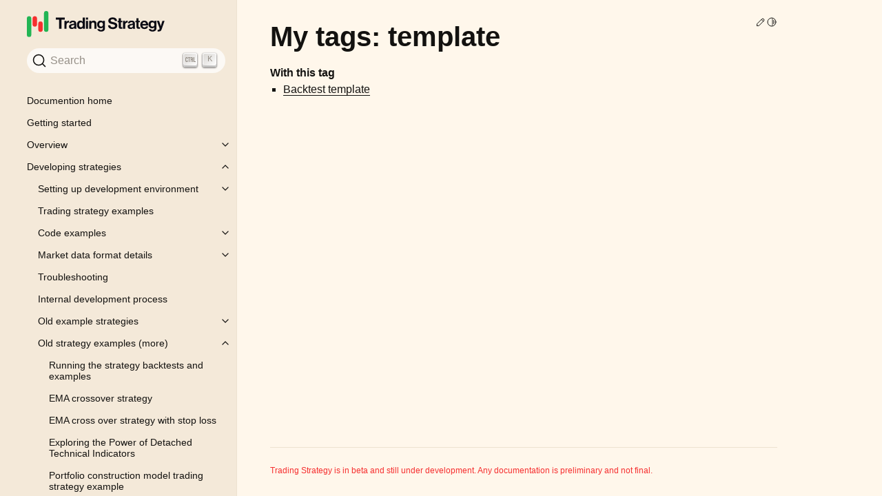

--- FILE ---
content_type: text/html; charset=utf-8
request_url: https://tradingstrategy.ai/docs/_tags/template.html
body_size: 28310
content:
<!doctype html>
<html class="no-js" lang="en">
  <head><meta charset="utf-8"/>
    <meta name="viewport" content="width=device-width,initial-scale=1"/>
    <meta name="color-scheme" content="light dark">

      <script>
          /**
           * Redirect internal /glossary.html#term-XXX links to the glossary section at the main website
           */
          function doGlossaryRedirectIfNeeded() {
              const l = window.location;
              if(l.pathname.includes("glossary.html")) {
                  const h = l.hash;
                  let termSlug, url;
                  if(h) {
                      termSlug = h.replace("#term-", "").toLowerCase();
                      url = `https://tradingstrategy.ai/glossary/${termSlug}`;
                  } else {
                      url = `https://tradingstrategy.ai/glossary`;
                  }
                  if(l.protocol == "https:" && !l.search.includes("debug")) {
                      window.location.href = url;
                  } else {
                      console.log("No redirect to", url, "because not on a website:", window.location.protocol);
                  }
              }
          }
          doGlossaryRedirectIfNeeded();
      </script>

      <!-- Hardcoded web font urls for now -->
      <link rel="preload" href="https://tradingstrategy.ai/_app/assets/65-4308d60c.woff2" as="font" crossorigin="anonymous">
      <link rel="preload" href="https://tradingstrategy.ai/_app/assets/75-15c42a4f.woff2" as="font" crossorigin="anonymous">
      <link rel="preload" href="https://tradingstrategy.ai/_app/assets/55-b0d6fe58.woff2" as="font" crossorigin="anonymous">
      <link rel="preload" href="https://tradingstrategy.ai/_app/assets/latin-400-normal-547a2c05.woff2" as="font" crossorigin="anonymous">
        <meta name="generator" content="Docutils 0.18.1: http://docutils.sourceforge.net/" />

    
    
      <meta name="description" content="Trading Strategy API documentation">
    <link rel="index" title="Index" href="../genindex.html" /><link rel="search" title="Search" href="../search.html" /><link rel="next" title="My tags: trend-analysis" href="trend-analysis.html" /><link rel="prev" title="My tags: synthetic-data" href="synthetic-data.html" />
        <link rel="canonical" href="https://tradingstrategy.ai/docs/_tags/template.html" />

    <meta name="generator" content="sphinx-5.0.2, furo 2022.06.04.1"/>
      
        <title>My tags: template - Trading Strategy documentation</title>
      <link rel="stylesheet" type="text/css" href="../_static/pygments.css" />
    <link rel="stylesheet" type="text/css" href="../_static/styles/furo.css?digest=40978830699223671f4072448e654b5958f38b89" />
    <link rel="stylesheet" type="text/css" href="../_static/styles/furo-extensions.css?digest=30d1aed668e5c3a91c3e3bf6a60b675221979f0e" />
    <link rel="stylesheet" type="text/css" href="https://cdn.jsdelivr.net/npm/typesense-docsearch-css@0.4.1" />
    <link rel="stylesheet" type="text/css" href="../_static/custom.css" />
    
    


<style>
  body {
    --color-code-background: #eeeedd;
  --color-code-foreground: black;
  
  }
  @media not print {
    body[data-theme="dark"] {
      --color-code-background: #202020;
  --color-code-foreground: #d0d0d0;
  
    }
    @media (prefers-color-scheme: dark) {
      body:not([data-theme="light"]) {
        --color-code-background: #202020;
  --color-code-foreground: #d0d0d0;
  
      }
    }
  }
</style><script data-url_root="../" id="documentation_options" src="../_static/documentation_options.js"></script>
    <script src="../_static/jquery.js"></script>
    <script src="../_static/underscore.js"></script>
    <script src="../_static/_sphinx_javascript_frameworks_compat.js"></script>
    <script src="../_static/doctools.js"></script>
    <script src="../_static/scripts/furo.js"></script>
    <script crossorigin="anonymous" integrity="sha256-Ae2Vz/4ePdIu6ZyI/5ZGsYnb+m0JlOmKPjt6XZ9JJkA=" src="https://cdnjs.cloudflare.com/ajax/libs/require.js/2.3.4/require.min.js"></script>
    <script src="../_static/require.min.js"></script>
    <script src="../_static/custom.js"></script>
    </head>
  <body>
    
    <script>
      document.body.dataset.theme = localStorage.getItem("theme") || "auto";
    </script>
    

<svg xmlns="http://www.w3.org/2000/svg" style="display: none;">
  <symbol id="svg-toc" viewBox="0 0 24 24">
    <title>Contents</title>
    <svg stroke="currentColor" fill="currentColor" stroke-width="0" viewBox="0 0 1024 1024">
      <path d="M408 442h480c4.4 0 8-3.6 8-8v-56c0-4.4-3.6-8-8-8H408c-4.4 0-8 3.6-8 8v56c0 4.4 3.6 8 8 8zm-8 204c0 4.4 3.6 8 8 8h480c4.4 0 8-3.6 8-8v-56c0-4.4-3.6-8-8-8H408c-4.4 0-8 3.6-8 8v56zm504-486H120c-4.4 0-8 3.6-8 8v56c0 4.4 3.6 8 8 8h784c4.4 0 8-3.6 8-8v-56c0-4.4-3.6-8-8-8zm0 632H120c-4.4 0-8 3.6-8 8v56c0 4.4 3.6 8 8 8h784c4.4 0 8-3.6 8-8v-56c0-4.4-3.6-8-8-8zM115.4 518.9L271.7 642c5.8 4.6 14.4.5 14.4-6.9V388.9c0-7.4-8.5-11.5-14.4-6.9L115.4 505.1a8.74 8.74 0 0 0 0 13.8z"/>
    </svg>
  </symbol>
  <symbol id="svg-menu" viewBox="0 0 24 24">
    <title>Menu</title>
    <svg xmlns="http://www.w3.org/2000/svg" viewBox="0 0 24 24" fill="none" stroke="currentColor"
      stroke-width="2" stroke-linecap="round" stroke-linejoin="round" class="feather-menu">
      <line x1="3" y1="12" x2="21" y2="12"></line>
      <line x1="3" y1="6" x2="21" y2="6"></line>
      <line x1="3" y1="18" x2="21" y2="18"></line>
    </svg>
  </symbol>
  <symbol id="svg-arrow-right" viewBox="0 0 24 24">
    <title>Expand</title>
    <svg xmlns="http://www.w3.org/2000/svg" viewBox="0 0 24 24" fill="none" stroke="currentColor"
      stroke-width="2" stroke-linecap="round" stroke-linejoin="round" class="feather-chevron-right">
      <polyline points="9 18 15 12 9 6"></polyline>
    </svg>
  </symbol>
  <symbol id="svg-sun" viewBox="0 0 24 24">
    <title>Light mode</title>
    <svg xmlns="http://www.w3.org/2000/svg" viewBox="0 0 24 24" fill="none" stroke="currentColor"
      stroke-width="1.5" stroke-linecap="round" stroke-linejoin="round" class="feather-sun">
      <circle cx="12" cy="12" r="5"></circle>
      <line x1="12" y1="1" x2="12" y2="3"></line>
      <line x1="12" y1="21" x2="12" y2="23"></line>
      <line x1="4.22" y1="4.22" x2="5.64" y2="5.64"></line>
      <line x1="18.36" y1="18.36" x2="19.78" y2="19.78"></line>
      <line x1="1" y1="12" x2="3" y2="12"></line>
      <line x1="21" y1="12" x2="23" y2="12"></line>
      <line x1="4.22" y1="19.78" x2="5.64" y2="18.36"></line>
      <line x1="18.36" y1="5.64" x2="19.78" y2="4.22"></line>
    </svg>
  </symbol>
  <symbol id="svg-moon" viewBox="0 0 24 24">
    <title>Dark mode</title>
    <svg xmlns="http://www.w3.org/2000/svg" viewBox="0 0 24 24" fill="none" stroke="currentColor"
      stroke-width="1.5" stroke-linecap="round" stroke-linejoin="round" class="icon-tabler-moon">
      <path stroke="none" d="M0 0h24v24H0z" fill="none" />
      <path d="M12 3c.132 0 .263 0 .393 0a7.5 7.5 0 0 0 7.92 12.446a9 9 0 1 1 -8.313 -12.454z" />
    </svg>
  </symbol>
  <symbol id="svg-sun-half" viewBox="0 0 24 24">
    <title>Auto light/dark mode</title>
    <svg xmlns="http://www.w3.org/2000/svg" viewBox="0 0 24 24" fill="none" stroke="currentColor"
      stroke-width="1.5" stroke-linecap="round" stroke-linejoin="round" class="icon-tabler-shadow">
      <path stroke="none" d="M0 0h24v24H0z" fill="none"/>
      <circle cx="12" cy="12" r="9" />
      <path d="M13 12h5" />
      <path d="M13 15h4" />
      <path d="M13 18h1" />
      <path d="M13 9h4" />
      <path d="M13 6h1" />
    </svg>
  </symbol>
</svg>

<input type="checkbox" class="sidebar-toggle" name="__navigation" id="__navigation">
<input type="checkbox" class="sidebar-toggle" name="__toc" id="__toc">
<label class="overlay sidebar-overlay" for="__navigation">
  <div class="visually-hidden">Hide navigation sidebar</div>
</label>
<label class="overlay toc-overlay" for="__toc">
  <div class="visually-hidden">Hide table of contents sidebar</div>
</label>



<div class="page">
  <header class="mobile-header">
    <div class="header-left">
      <label class="nav-overlay-icon" for="__navigation">
        <div class="visually-hidden">Toggle site navigation sidebar</div>
        <i class="icon"><svg><use href="#svg-menu"></use></svg></i>
      </label>
    </div>
    <div class="header-center">
      <a href="../index.html"><div class="brand">Trading Strategy  documentation</div></a>
    </div>
    <div class="header-right">
      <div class="theme-toggle-container theme-toggle-header">
        <button class="theme-toggle">
          <div class="visually-hidden">Toggle Light / Dark / Auto color theme</div>
          <svg class="theme-icon-when-auto"><use href="#svg-sun-half"></use></svg>
          <svg class="theme-icon-when-dark"><use href="#svg-moon"></use></svg>
          <svg class="theme-icon-when-light"><use href="#svg-sun"></use></svg>
        </button>
      </div>
      <label class="toc-overlay-icon toc-header-icon no-toc" for="__toc">
        <div class="visually-hidden">Toggle table of contents sidebar</div>
        <i class="icon"><svg><use href="#svg-toc"></use></svg></i>
      </label>
    </div>
  </header>
  <aside class="sidebar-drawer">
    <div class="sidebar-container">
      
      <div class="sidebar-sticky"><a class="sidebar-brand" href="https://tradingstrategy.ai">
  
  <div class="sidebar-logo-container">
    <img class="sidebar-logo only-light" src="../_static/logo-light.svg" alt=""/>
    <img class="sidebar-logo only-dark" src="../_static/logo-dark.svg" alt=""/>
  </div>
  
  
</a><div id="searchbar"></div>
<script>
  require.config({
    paths: {
      docsearch: 'https://cdn.jsdelivr.net/npm/typesense-docsearch.js@3.4?'
    }
  });

  require(['docsearch'], (docsearch) => {
    docsearch({
      container: '#searchbar',
      typesenseCollectionName: 'docs', // Should match the collection name you mention in the docsearch scraper config.js
      typesenseServerConfig: {
        nodes: [{
          host: 'jason.tradingstrategy.ai',
          port: '443',
          protocol: 'https'
        }],
        apiKey: 'xD0MIZ1vgQhSrhmzawSeQ0y4J7lno9vB', // Use API Key with only Search permissions
      },
    });
  });
</script><div class="sidebar-scroll"><div class="sidebar-tree">
  <ul class="current">
<li class="toctree-l1"><a class="reference internal" href="../home.html">Documention home</a></li>
<li class="toctree-l1"><a class="reference internal" href="../getting-started.html">Getting started</a></li>
<li class="toctree-l1 has-children"><a class="reference internal" href="../overview/index.html">Overview</a><input class="toctree-checkbox" id="toctree-checkbox-1" name="toctree-checkbox-1" role="switch" type="checkbox"/><label for="toctree-checkbox-1"><div class="visually-hidden">Toggle child pages in navigation</div><i class="icon"><svg><use href="#svg-arrow-right"></use></svg></i></label><ul>
<li class="toctree-l2"><a class="reference internal" href="../overview/about.html">About Trading Strategy</a></li>
<li class="toctree-l2"><a class="reference internal" href="../overview/supported-markets.html">Supported markets and venues</a></li>
<li class="toctree-l2"><a class="reference internal" href="../overview/market-data-feeds.html">Accessing market data</a></li>
<li class="toctree-l2"><a class="reference internal" href="../overview/tooling.html">Tooling</a></li>
<li class="toctree-l2"><a class="reference internal" href="../overview/oracles.html">Oracles</a></li>
</ul>
</li>
<li class="toctree-l1 current has-children"><a class="reference internal" href="../programming/index.html">Developing strategies</a><input checked="" class="toctree-checkbox" id="toctree-checkbox-2" name="toctree-checkbox-2" role="switch" type="checkbox"/><label for="toctree-checkbox-2"><div class="visually-hidden">Toggle child pages in navigation</div><i class="icon"><svg><use href="#svg-arrow-right"></use></svg></i></label><ul class="current">
<li class="toctree-l2 has-children"><a class="reference internal" href="../programming/setting-up-development-environment/index.html">Setting up development environment</a><input class="toctree-checkbox" id="toctree-checkbox-3" name="toctree-checkbox-3" role="switch" type="checkbox"/><label for="toctree-checkbox-3"><div class="visually-hidden">Toggle child pages in navigation</div><i class="icon"><svg><use href="#svg-arrow-right"></use></svg></i></label><ul>
<li class="toctree-l3"><a class="reference internal" href="../programming/setting-up-development-environment/codespaces/index.html">Github Codespaces</a></li>
<li class="toctree-l3"><a class="reference internal" href="../programming/setting-up-development-environment/dev-container/visual-studio-code-docker-dev-container-for-jupyter-notebooks.html">Visual Studio Code Dev Container for Jupyter Notebooks</a></li>
<li class="toctree-l3"><a class="reference internal" href="../programming/setting-up-development-environment/docker-development-image/docker-development-image.html">Docker development image</a></li>
<li class="toctree-l3"><a class="reference internal" href="../programming/setting-up-development-environment/pycharm/index.html">PyCharm</a></li>
<li class="toctree-l3"><a class="reference internal" href="../programming/setting-up-development-environment/local-python.html">Local Python installation</a></li>
<li class="toctree-l3"><a class="reference internal" href="../programming/setting-up-development-environment/google-colab.html">Google Colab</a></li>
<li class="toctree-l3"><a class="reference internal" href="../programming/setting-up-development-environment/binder/binder-development.html">Binder development</a></li>
</ul>
</li>
<li class="toctree-l2"><a class="reference internal" href="../programming/example-trading-strategies.html">Trading strategy examples</a></li>
<li class="toctree-l2 has-children"><a class="reference internal" href="../programming/code-examples/index.html">Code examples</a><input class="toctree-checkbox" id="toctree-checkbox-4" name="toctree-checkbox-4" role="switch" type="checkbox"/><label for="toctree-checkbox-4"><div class="visually-hidden">Toggle child pages in navigation</div><i class="icon"><svg><use href="#svg-arrow-right"></use></svg></i></label><ul>
<li class="toctree-l3"><a class="reference internal" href="../programming/code-examples/getting-started.html">Getting started coding tutorial (old)</a></li>
<li class="toctree-l3"><a class="reference internal" href="../programming/code-examples/candle-chart-example.html">Drawing DEX prices using OHLCV candle charts</a></li>
<li class="toctree-l3"><a class="reference internal" href="../programming/code-examples/interactive-charts.html">Interactive charts</a></li>
<li class="toctree-l3"><a class="reference internal" href="../programming/code-examples/technical-analysis.html">Technical analysis</a></li>
<li class="toctree-l3"><a class="reference internal" href="../programming/code-examples/pairs.html">Exploring trading pairs</a></li>
<li class="toctree-l3"><a class="reference internal" href="../programming/code-examples/low-fee-pairs.html">Finding low fee trading pairs</a></li>
<li class="toctree-l3"><a class="reference internal" href="../programming/code-examples/low-fee-pairs.html#Preface">Preface</a></li>
<li class="toctree-l3"><a class="reference internal" href="../programming/code-examples/liquidity-analysis.html">Liquidity analysis</a></li>
<li class="toctree-l3"><a class="reference internal" href="../programming/code-examples/price-impact.html">Price impact estimation</a></li>
<li class="toctree-l3"><a class="reference internal" href="../programming/code-examples/pool-liquidity.html">Query pool liquidity on a decentralised exchange</a></li>
<li class="toctree-l3"><a class="reference internal" href="../programming/code-examples/dataset-download.html">Dataset download</a></li>
<li class="toctree-l3"><a class="reference internal" href="../programming/code-examples/plotting-old.html">Charts and diagrams (old)</a></li>
<li class="toctree-l3"><a class="reference internal" href="../programming/code-examples/lending-market-summary.html">Lending protocols and short/long leverage data</a></li>
<li class="toctree-l3"><a class="reference internal" href="../programming/code-examples/uniswap-v3-data.html">Loading exchange, pair, and candlestick data for Uniswap V3</a></li>
<li class="toctree-l3"><a class="reference internal" href="../programming/code-examples/xsgd-json-lines.html">Streaming JSONL data</a></li>
</ul>
</li>
<li class="toctree-l2 has-children"><a class="reference internal" href="../programming/market-data/index.html">Market data format details</a><input class="toctree-checkbox" id="toctree-checkbox-5" name="toctree-checkbox-5" role="switch" type="checkbox"/><label for="toctree-checkbox-5"><div class="visually-hidden">Toggle child pages in navigation</div><i class="icon"><svg><use href="#svg-arrow-right"></use></svg></i></label><ul>
<li class="toctree-l3"><a class="reference internal" href="../programming/market-data/client.html">Market data client</a></li>
<li class="toctree-l3"><a class="reference internal" href="../programming/market-data/candle-format.html">OHLCV Candle format</a></li>
<li class="toctree-l3"><a class="reference internal" href="../programming/market-data/tracking.html">Tracked trading pairs and tokens</a></li>
<li class="toctree-l3"><a class="reference internal" href="../programming/market-data/reference-price.html">US dollar price conversion</a></li>
<li class="toctree-l3"><a class="reference internal" href="../programming/market-data/trading-pairs.html">Trading pair naming conventions</a></li>
<li class="toctree-l3"><a class="reference internal" href="../programming/market-data/internal-id.html">Internal ids</a></li>
<li class="toctree-l3"><a class="reference internal" href="../programming/market-data/token-tax.html">Token tax and deflationary tokens</a></li>
<li class="toctree-l3"><a class="reference internal" href="../programming/market-data/good-trading-pairs.html">Good trading pairs to start with</a></li>
<li class="toctree-l3"><a class="reference internal" href="../programming/market-data/wrapped-tokens.html">Wrapped tokens</a></li>
<li class="toctree-l3"><a class="reference internal" href="../programming/market-data/profitability.html">Profitability calculations</a></li>
</ul>
</li>
<li class="toctree-l2"><a class="reference internal" href="../programming/troubleshooting.html">Troubleshooting</a></li>
<li class="toctree-l2"><a class="reference internal" href="../programming/development.html">Internal development process</a></li>
<li class="toctree-l2 has-children"><a class="reference internal" href="../programming/old-strategies/index.html">Old example strategies</a><input class="toctree-checkbox" id="toctree-checkbox-6" name="toctree-checkbox-6" role="switch" type="checkbox"/><label for="toctree-checkbox-6"><div class="visually-hidden">Toggle child pages in navigation</div><i class="icon"><svg><use href="#svg-arrow-right"></use></svg></i></label><ul>
<li class="toctree-l3"><a class="reference internal" href="../programming/old-strategies/entropy-monkey.html">Entropy Monkey (flip the coin)</a></li>
<li class="toctree-l3"><a class="reference internal" href="../programming/old-strategies/ape-in.html">Ape in (buy the latest token)</a></li>
<li class="toctree-l3"><a class="reference internal" href="../programming/old-strategies/double-7.html">Double 7</a></li>
<li class="toctree-l3"><a class="reference internal" href="../programming/old-strategies/double-7-advanced.html">Double 7 (advanced)</a></li>
</ul>
</li>
<li class="toctree-l2 current has-children"><a class="reference internal" href="../programming/more-old-strategy-examples/index.html">Old strategy examples (more)</a><input checked="" class="toctree-checkbox" id="toctree-checkbox-7" name="toctree-checkbox-7" role="switch" type="checkbox"/><label for="toctree-checkbox-7"><div class="visually-hidden">Toggle child pages in navigation</div><i class="icon"><svg><use href="#svg-arrow-right"></use></svg></i></label><ul class="current">
<li class="toctree-l3"><a class="reference internal" href="../programming/more-old-strategy-examples/running.html">Running the strategy backtests and examples</a></li>
<li class="toctree-l3"><a class="reference internal" href="../programming/more-old-strategy-examples/pancakeswap-ema.html">EMA crossover strategy</a></li>
<li class="toctree-l3"><a class="reference internal" href="../programming/more-old-strategy-examples/pancakeswap-ema-stop-loss.html">EMA cross over strategy with stop loss</a></li>
<li class="toctree-l3"><a class="reference internal" href="../programming/more-old-strategy-examples/pancake-eth-usd-indicators.html">Exploring the Power of Detached Technical Indicators</a></li>
<li class="toctree-l3"><a class="reference internal" href="../programming/more-old-strategy-examples/portfolio-construction-model.html">Portfolio construction model trading strategy example</a></li>
<li class="toctree-l3"><a class="reference internal" href="../programming/more-old-strategy-examples/trader-joe-momentum.html">Portfolio construction model example 2 (Trader Joe)</a></li>
<li class="toctree-l3"><a class="reference internal" href="../programming/more-old-strategy-examples/bollinger-band-strategy.html">TradingView’s PineScript strategy conversion example</a></li>
<li class="toctree-l3"><a class="reference internal" href="../programming/more-old-strategy-examples/grid-search.html">Grid search example</a></li>
<li class="toctree-l3"><a class="reference internal" href="../programming/more-old-strategy-examples/synthetic-ema.html">Synthetic data backtesting example</a></li>
<li class="toctree-l3"><a class="reference internal" href="../programming/more-old-strategy-examples/synthetic-ema-stop-loss.html">Synthetic data w/stop loss backtesting example</a></li>
<li class="toctree-l3"><a class="reference internal" href="../programming/more-old-strategy-examples/backtest-fee-analysis.html">Backtesting fee analysis</a></li>
<li class="toctree-l3"><a class="reference internal" href="../programming/more-old-strategy-examples/examine-live-strategy.html">Examining live trading strategy using notebook</a></li>
<li class="toctree-l3"><a class="reference internal" href="../programming/more-old-strategy-examples/debugging-live-strategy.html">Debugging live strategy</a></li>
<li class="toctree-l3"><a class="reference internal" href="../programming/more-old-strategy-examples/osmosis.html">Osmosis ATOM-OSMO mean reversion strategy</a></li>
<li class="toctree-l3"><a class="reference internal" href="../programming/more-old-strategy-examples/strategy-backtest-template.html">Backtest template</a></li>
<li class="toctree-l3"><a class="reference internal" href="../programming/more-old-strategy-examples/momentum-crossover.html">Momentum Crossover Strategy</a></li>
<li class="toctree-l3"><a class="reference internal" href="../programming/more-old-strategy-examples/hackatom-2022-osmosis-backtest.html">Osmosis synthetic data backtesting example</a></li>
<li class="toctree-l3"><a class="reference internal" href="../programming/more-old-strategy-examples/state-candles-from-live-strategy.html">Examine live strategy 2</a></li>
<li class="toctree-l3"><a class="reference internal" href="../programming/more-old-strategy-examples/long-short-bollingerbands-polygon.html">Long &amp; Short direction mean reversion strategy with Bollinger Bands, Uniswap v3 on Polygon</a></li>
<li class="toctree-l3"><a class="reference internal" href="../programming/more-old-strategy-examples/binance-data-shorting.html">Loading binance data into trading universe</a></li>
<li class="toctree-l3 current has-children"><a class="reference internal" href="tagsindex.html">Tags overview</a><input checked="" class="toctree-checkbox" id="toctree-checkbox-8" name="toctree-checkbox-8" role="switch" type="checkbox"/><label for="toctree-checkbox-8"><div class="visually-hidden">Toggle child pages in navigation</div><i class="icon"><svg><use href="#svg-arrow-right"></use></svg></i></label><ul class="current">
<li class="toctree-l4 has-children"><a class="reference internal" href="CEX.html">CEX (1)</a><input class="toctree-checkbox" id="toctree-checkbox-9" name="toctree-checkbox-9" role="switch" type="checkbox"/><label for="toctree-checkbox-9"><div class="visually-hidden">Toggle child pages in navigation</div><i class="icon"><svg><use href="#svg-arrow-right"></use></svg></i></label><ul>
<li class="toctree-l5"><a class="reference internal" href="../programming/more-old-strategy-examples/binance-data-shorting.html">Loading binance data into trading universe</a></li>
</ul>
</li>
<li class="toctree-l4 has-children"><a class="reference internal" href="advanced.html">advanced (6)</a><input class="toctree-checkbox" id="toctree-checkbox-10" name="toctree-checkbox-10" role="switch" type="checkbox"/><label for="toctree-checkbox-10"><div class="visually-hidden">Toggle child pages in navigation</div><i class="icon"><svg><use href="#svg-arrow-right"></use></svg></i></label><ul>
<li class="toctree-l5"><a class="reference internal" href="../programming/more-old-strategy-examples/binance-data-shorting.html">Loading binance data into trading universe</a></li>
<li class="toctree-l5"><a class="reference internal" href="../programming/more-old-strategy-examples/grid-search.html">Grid search example</a></li>
<li class="toctree-l5"><a class="reference internal" href="../programming/more-old-strategy-examples/long-short-bollingerbands-polygon.html">Long &amp; Short direction mean reversion strategy with Bollinger Bands, Uniswap v3 on Polygon</a></li>
<li class="toctree-l5"><a class="reference internal" href="../programming/more-old-strategy-examples/momentum-crossover.html">Momentum Crossover Strategy</a></li>
<li class="toctree-l5"><a class="reference internal" href="../programming/more-old-strategy-examples/portfolio-construction-model.html">Portfolio construction model trading strategy example</a></li>
<li class="toctree-l5"><a class="reference internal" href="../programming/more-old-strategy-examples/trader-joe-momentum.html">Portfolio construction model example 2 (Trader Joe)</a></li>
</ul>
</li>
<li class="toctree-l4 has-children"><a class="reference internal" href="alpha-model.html">alpha-model (2)</a><input class="toctree-checkbox" id="toctree-checkbox-11" name="toctree-checkbox-11" role="switch" type="checkbox"/><label for="toctree-checkbox-11"><div class="visually-hidden">Toggle child pages in navigation</div><i class="icon"><svg><use href="#svg-arrow-right"></use></svg></i></label><ul>
<li class="toctree-l5"><a class="reference internal" href="../programming/more-old-strategy-examples/portfolio-construction-model.html">Portfolio construction model trading strategy example</a></li>
<li class="toctree-l5"><a class="reference internal" href="../programming/more-old-strategy-examples/trader-joe-momentum.html">Portfolio construction model example 2 (Trader Joe)</a></li>
</ul>
</li>
<li class="toctree-l4 has-children"><a class="reference internal" href="bollinger-bands.html">bollinger-bands (3)</a><input class="toctree-checkbox" id="toctree-checkbox-12" name="toctree-checkbox-12" role="switch" type="checkbox"/><label for="toctree-checkbox-12"><div class="visually-hidden">Toggle child pages in navigation</div><i class="icon"><svg><use href="#svg-arrow-right"></use></svg></i></label><ul>
<li class="toctree-l5"><a class="reference internal" href="../programming/more-old-strategy-examples/bollinger-band-strategy.html">TradingView’s PineScript strategy conversion example</a></li>
<li class="toctree-l5"><a class="reference internal" href="../programming/more-old-strategy-examples/grid-search.html">Grid search example</a></li>
<li class="toctree-l5"><a class="reference internal" href="../programming/more-old-strategy-examples/long-short-bollingerbands-polygon.html">Long &amp; Short direction mean reversion strategy with Bollinger Bands, Uniswap v3 on Polygon</a></li>
</ul>
</li>
<li class="toctree-l4 has-children"><a class="reference internal" href="dark-theme.html">dark-theme (1)</a><input class="toctree-checkbox" id="toctree-checkbox-13" name="toctree-checkbox-13" role="switch" type="checkbox"/><label for="toctree-checkbox-13"><div class="visually-hidden">Toggle child pages in navigation</div><i class="icon"><svg><use href="#svg-arrow-right"></use></svg></i></label><ul>
<li class="toctree-l5"><a class="reference internal" href="../programming/more-old-strategy-examples/osmosis.html">Osmosis ATOM-OSMO mean reversion strategy</a></li>
</ul>
</li>
<li class="toctree-l4 has-children"><a class="reference internal" href="debugging.html">debugging (1)</a><input class="toctree-checkbox" id="toctree-checkbox-14" name="toctree-checkbox-14" role="switch" type="checkbox"/><label for="toctree-checkbox-14"><div class="visually-hidden">Toggle child pages in navigation</div><i class="icon"><svg><use href="#svg-arrow-right"></use></svg></i></label><ul>
<li class="toctree-l5"><a class="reference internal" href="../programming/more-old-strategy-examples/debugging-live-strategy.html">Debugging live strategy</a></li>
</ul>
</li>
<li class="toctree-l4 has-children"><a class="reference internal" href="ema.html">ema (10)</a><input class="toctree-checkbox" id="toctree-checkbox-15" name="toctree-checkbox-15" role="switch" type="checkbox"/><label for="toctree-checkbox-15"><div class="visually-hidden">Toggle child pages in navigation</div><i class="icon"><svg><use href="#svg-arrow-right"></use></svg></i></label><ul>
<li class="toctree-l5"><a class="reference internal" href="../programming/more-old-strategy-examples/binance-data-shorting.html">Loading binance data into trading universe</a></li>
<li class="toctree-l5"><a class="reference internal" href="../programming/more-old-strategy-examples/hackatom-2022-osmosis-backtest.html">Osmosis synthetic data backtesting example</a></li>
<li class="toctree-l5"><a class="reference internal" href="../programming/more-old-strategy-examples/long-short-bollingerbands-polygon.html">Long &amp; Short direction mean reversion strategy with Bollinger Bands, Uniswap v3 on Polygon</a></li>
<li class="toctree-l5"><a class="reference internal" href="../programming/more-old-strategy-examples/momentum-crossover.html">Momentum Crossover Strategy</a></li>
<li class="toctree-l5"><a class="reference internal" href="../programming/more-old-strategy-examples/osmosis.html">Osmosis ATOM-OSMO mean reversion strategy</a></li>
<li class="toctree-l5"><a class="reference internal" href="../programming/more-old-strategy-examples/pancake-eth-usd-indicators.html">Exploring the Power of Detached Technical Indicators</a></li>
<li class="toctree-l5"><a class="reference internal" href="../programming/more-old-strategy-examples/pancakeswap-ema-stop-loss.html">EMA cross over strategy with stop loss</a></li>
<li class="toctree-l5"><a class="reference internal" href="../programming/more-old-strategy-examples/pancakeswap-ema.html">EMA crossover strategy</a></li>
<li class="toctree-l5"><a class="reference internal" href="../programming/more-old-strategy-examples/synthetic-ema-stop-loss.html">Synthetic data w/stop loss backtesting example</a></li>
<li class="toctree-l5"><a class="reference internal" href="../programming/more-old-strategy-examples/synthetic-ema.html">Synthetic data backtesting example</a></li>
</ul>
</li>
<li class="toctree-l4 has-children"><a class="reference internal" href="fee-analysis.html">fee-analysis (1)</a><input class="toctree-checkbox" id="toctree-checkbox-16" name="toctree-checkbox-16" role="switch" type="checkbox"/><label for="toctree-checkbox-16"><div class="visually-hidden">Toggle child pages in navigation</div><i class="icon"><svg><use href="#svg-arrow-right"></use></svg></i></label><ul>
<li class="toctree-l5"><a class="reference internal" href="../programming/more-old-strategy-examples/backtest-fee-analysis.html">Backtesting fee analysis</a></li>
</ul>
</li>
<li class="toctree-l4 has-children"><a class="reference internal" href="get-started.html">get-started (4)</a><input class="toctree-checkbox" id="toctree-checkbox-17" name="toctree-checkbox-17" role="switch" type="checkbox"/><label for="toctree-checkbox-17"><div class="visually-hidden">Toggle child pages in navigation</div><i class="icon"><svg><use href="#svg-arrow-right"></use></svg></i></label><ul>
<li class="toctree-l5"><a class="reference internal" href="../programming/more-old-strategy-examples/bollinger-band-strategy.html">TradingView’s PineScript strategy conversion example</a></li>
<li class="toctree-l5"><a class="reference internal" href="../programming/more-old-strategy-examples/pancake-eth-usd-indicators.html">Exploring the Power of Detached Technical Indicators</a></li>
<li class="toctree-l5"><a class="reference internal" href="../programming/more-old-strategy-examples/pancakeswap-ema-stop-loss.html">EMA cross over strategy with stop loss</a></li>
<li class="toctree-l5"><a class="reference internal" href="../programming/more-old-strategy-examples/pancakeswap-ema.html">EMA crossover strategy</a></li>
</ul>
</li>
<li class="toctree-l4 has-children"><a class="reference internal" href="grid-search.html">grid-search (1)</a><input class="toctree-checkbox" id="toctree-checkbox-18" name="toctree-checkbox-18" role="switch" type="checkbox"/><label for="toctree-checkbox-18"><div class="visually-hidden">Toggle child pages in navigation</div><i class="icon"><svg><use href="#svg-arrow-right"></use></svg></i></label><ul>
<li class="toctree-l5"><a class="reference internal" href="../programming/more-old-strategy-examples/grid-search.html">Grid search example</a></li>
</ul>
</li>
<li class="toctree-l4 has-children"><a class="reference internal" href="leverage.html">leverage (1)</a><input class="toctree-checkbox" id="toctree-checkbox-19" name="toctree-checkbox-19" role="switch" type="checkbox"/><label for="toctree-checkbox-19"><div class="visually-hidden">Toggle child pages in navigation</div><i class="icon"><svg><use href="#svg-arrow-right"></use></svg></i></label><ul>
<li class="toctree-l5"><a class="reference internal" href="../programming/more-old-strategy-examples/long-short-bollingerbands-polygon.html">Long &amp; Short direction mean reversion strategy with Bollinger Bands, Uniswap v3 on Polygon</a></li>
</ul>
</li>
<li class="toctree-l4 has-children"><a class="reference internal" href="live-strategy.html">live-strategy (3)</a><input class="toctree-checkbox" id="toctree-checkbox-20" name="toctree-checkbox-20" role="switch" type="checkbox"/><label for="toctree-checkbox-20"><div class="visually-hidden">Toggle child pages in navigation</div><i class="icon"><svg><use href="#svg-arrow-right"></use></svg></i></label><ul>
<li class="toctree-l5"><a class="reference internal" href="../programming/more-old-strategy-examples/debugging-live-strategy.html">Debugging live strategy</a></li>
<li class="toctree-l5"><a class="reference internal" href="../programming/more-old-strategy-examples/examine-live-strategy.html">Examining live trading strategy using notebook</a></li>
<li class="toctree-l5"><a class="reference internal" href="../programming/more-old-strategy-examples/state-candles-from-live-strategy.html">Examine live strategy 2</a></li>
</ul>
</li>
<li class="toctree-l4 has-children"><a class="reference internal" href="mean-reversion.html">mean-reversion (4)</a><input class="toctree-checkbox" id="toctree-checkbox-21" name="toctree-checkbox-21" role="switch" type="checkbox"/><label for="toctree-checkbox-21"><div class="visually-hidden">Toggle child pages in navigation</div><i class="icon"><svg><use href="#svg-arrow-right"></use></svg></i></label><ul>
<li class="toctree-l5"><a class="reference internal" href="../programming/more-old-strategy-examples/binance-data-shorting.html">Loading binance data into trading universe</a></li>
<li class="toctree-l5"><a class="reference internal" href="../programming/more-old-strategy-examples/bollinger-band-strategy.html">TradingView’s PineScript strategy conversion example</a></li>
<li class="toctree-l5"><a class="reference internal" href="../programming/more-old-strategy-examples/grid-search.html">Grid search example</a></li>
<li class="toctree-l5"><a class="reference internal" href="../programming/more-old-strategy-examples/long-short-bollingerbands-polygon.html">Long &amp; Short direction mean reversion strategy with Bollinger Bands, Uniswap v3 on Polygon</a></li>
</ul>
</li>
<li class="toctree-l4 has-children"><a class="reference internal" href="momentum.html">momentum (2)</a><input class="toctree-checkbox" id="toctree-checkbox-22" name="toctree-checkbox-22" role="switch" type="checkbox"/><label for="toctree-checkbox-22"><div class="visually-hidden">Toggle child pages in navigation</div><i class="icon"><svg><use href="#svg-arrow-right"></use></svg></i></label><ul>
<li class="toctree-l5"><a class="reference internal" href="../programming/more-old-strategy-examples/momentum-crossover.html">Momentum Crossover Strategy</a></li>
<li class="toctree-l5"><a class="reference internal" href="../programming/more-old-strategy-examples/portfolio-construction-model.html">Portfolio construction model trading strategy example</a></li>
</ul>
</li>
<li class="toctree-l4 has-children"><a class="reference internal" href="multipair.html">multipair (2)</a><input class="toctree-checkbox" id="toctree-checkbox-23" name="toctree-checkbox-23" role="switch" type="checkbox"/><label for="toctree-checkbox-23"><div class="visually-hidden">Toggle child pages in navigation</div><i class="icon"><svg><use href="#svg-arrow-right"></use></svg></i></label><ul>
<li class="toctree-l5"><a class="reference internal" href="../programming/more-old-strategy-examples/portfolio-construction-model.html">Portfolio construction model trading strategy example</a></li>
<li class="toctree-l5"><a class="reference internal" href="../programming/more-old-strategy-examples/trader-joe-momentum.html">Portfolio construction model example 2 (Trader Joe)</a></li>
</ul>
</li>
<li class="toctree-l4 has-children"><a class="reference internal" href="old.html">old (1)</a><input class="toctree-checkbox" id="toctree-checkbox-24" name="toctree-checkbox-24" role="switch" type="checkbox"/><label for="toctree-checkbox-24"><div class="visually-hidden">Toggle child pages in navigation</div><i class="icon"><svg><use href="#svg-arrow-right"></use></svg></i></label><ul>
<li class="toctree-l5"><a class="reference internal" href="../programming/more-old-strategy-examples/strategy-backtest-template.html">Backtest template</a></li>
</ul>
</li>
<li class="toctree-l4 has-children"><a class="reference internal" href="rsi.html">rsi (5)</a><input class="toctree-checkbox" id="toctree-checkbox-25" name="toctree-checkbox-25" role="switch" type="checkbox"/><label for="toctree-checkbox-25"><div class="visually-hidden">Toggle child pages in navigation</div><i class="icon"><svg><use href="#svg-arrow-right"></use></svg></i></label><ul>
<li class="toctree-l5"><a class="reference internal" href="../programming/more-old-strategy-examples/binance-data-shorting.html">Loading binance data into trading universe</a></li>
<li class="toctree-l5"><a class="reference internal" href="../programming/more-old-strategy-examples/bollinger-band-strategy.html">TradingView’s PineScript strategy conversion example</a></li>
<li class="toctree-l5"><a class="reference internal" href="../programming/more-old-strategy-examples/grid-search.html">Grid search example</a></li>
<li class="toctree-l5"><a class="reference internal" href="../programming/more-old-strategy-examples/long-short-bollingerbands-polygon.html">Long &amp; Short direction mean reversion strategy with Bollinger Bands, Uniswap v3 on Polygon</a></li>
<li class="toctree-l5"><a class="reference internal" href="../programming/more-old-strategy-examples/momentum-crossover.html">Momentum Crossover Strategy</a></li>
</ul>
</li>
<li class="toctree-l4 has-children"><a class="reference internal" href="shorting.html">shorting (3)</a><input class="toctree-checkbox" id="toctree-checkbox-26" name="toctree-checkbox-26" role="switch" type="checkbox"/><label for="toctree-checkbox-26"><div class="visually-hidden">Toggle child pages in navigation</div><i class="icon"><svg><use href="#svg-arrow-right"></use></svg></i></label><ul>
<li class="toctree-l5"><a class="reference internal" href="../programming/more-old-strategy-examples/binance-data-shorting.html">Loading binance data into trading universe</a></li>
<li class="toctree-l5"><a class="reference internal" href="../programming/more-old-strategy-examples/long-short-bollingerbands-polygon.html">Long &amp; Short direction mean reversion strategy with Bollinger Bands, Uniswap v3 on Polygon</a></li>
</ul>
</li>
<li class="toctree-l4 has-children"><a class="reference internal" href="sideloading.html">sideloading (1)</a><input class="toctree-checkbox" id="toctree-checkbox-27" name="toctree-checkbox-27" role="switch" type="checkbox"/><label for="toctree-checkbox-27"><div class="visually-hidden">Toggle child pages in navigation</div><i class="icon"><svg><use href="#svg-arrow-right"></use></svg></i></label><ul>
<li class="toctree-l5"><a class="reference internal" href="../programming/more-old-strategy-examples/binance-data-shorting.html">Loading binance data into trading universe</a></li>
</ul>
</li>
<li class="toctree-l4 has-children"><a class="reference internal" href="sma.html">sma (1)</a><input class="toctree-checkbox" id="toctree-checkbox-28" name="toctree-checkbox-28" role="switch" type="checkbox"/><label for="toctree-checkbox-28"><div class="visually-hidden">Toggle child pages in navigation</div><i class="icon"><svg><use href="#svg-arrow-right"></use></svg></i></label><ul>
<li class="toctree-l5"><a class="reference internal" href="../programming/more-old-strategy-examples/trader-joe-momentum.html">Portfolio construction model example 2 (Trader Joe)</a></li>
</ul>
</li>
<li class="toctree-l4 has-children"><a class="reference internal" href="stop-loss.html">stop-loss (9)</a><input class="toctree-checkbox" id="toctree-checkbox-29" name="toctree-checkbox-29" role="switch" type="checkbox"/><label for="toctree-checkbox-29"><div class="visually-hidden">Toggle child pages in navigation</div><i class="icon"><svg><use href="#svg-arrow-right"></use></svg></i></label><ul>
<li class="toctree-l5"><a class="reference internal" href="../programming/more-old-strategy-examples/binance-data-shorting.html">Loading binance data into trading universe</a></li>
<li class="toctree-l5"><a class="reference internal" href="../programming/more-old-strategy-examples/bollinger-band-strategy.html">TradingView’s PineScript strategy conversion example</a></li>
<li class="toctree-l5"><a class="reference internal" href="../programming/more-old-strategy-examples/grid-search.html">Grid search example</a></li>
<li class="toctree-l5"><a class="reference internal" href="../programming/more-old-strategy-examples/long-short-bollingerbands-polygon.html">Long &amp; Short direction mean reversion strategy with Bollinger Bands, Uniswap v3 on Polygon</a></li>
<li class="toctree-l5"><a class="reference internal" href="../programming/more-old-strategy-examples/momentum-crossover.html">Momentum Crossover Strategy</a></li>
<li class="toctree-l5"><a class="reference internal" href="../programming/more-old-strategy-examples/pancake-eth-usd-indicators.html">Exploring the Power of Detached Technical Indicators</a></li>
<li class="toctree-l5"><a class="reference internal" href="../programming/more-old-strategy-examples/pancakeswap-ema-stop-loss.html">EMA cross over strategy with stop loss</a></li>
<li class="toctree-l5"><a class="reference internal" href="../programming/more-old-strategy-examples/synthetic-ema-stop-loss.html">Synthetic data w/stop loss backtesting example</a></li>
<li class="toctree-l5"><a class="reference internal" href="../programming/more-old-strategy-examples/trader-joe-momentum.html">Portfolio construction model example 2 (Trader Joe)</a></li>
</ul>
</li>
<li class="toctree-l4 has-children"><a class="reference internal" href="synthetic-data.html">synthetic-data (5)</a><input class="toctree-checkbox" id="toctree-checkbox-30" name="toctree-checkbox-30" role="switch" type="checkbox"/><label for="toctree-checkbox-30"><div class="visually-hidden">Toggle child pages in navigation</div><i class="icon"><svg><use href="#svg-arrow-right"></use></svg></i></label><ul>
<li class="toctree-l5"><a class="reference internal" href="../programming/more-old-strategy-examples/backtest-fee-analysis.html">Backtesting fee analysis</a></li>
<li class="toctree-l5"><a class="reference internal" href="../programming/more-old-strategy-examples/hackatom-2022-osmosis-backtest.html">Osmosis synthetic data backtesting example</a></li>
<li class="toctree-l5"><a class="reference internal" href="../programming/more-old-strategy-examples/osmosis.html">Osmosis ATOM-OSMO mean reversion strategy</a></li>
<li class="toctree-l5"><a class="reference internal" href="../programming/more-old-strategy-examples/synthetic-ema-stop-loss.html">Synthetic data w/stop loss backtesting example</a></li>
<li class="toctree-l5"><a class="reference internal" href="../programming/more-old-strategy-examples/synthetic-ema.html">Synthetic data backtesting example</a></li>
</ul>
</li>
<li class="toctree-l4 current has-children current-page"><a class="current reference internal" href="#">template (1)</a><input checked="" class="toctree-checkbox" id="toctree-checkbox-31" name="toctree-checkbox-31" role="switch" type="checkbox"/><label for="toctree-checkbox-31"><div class="visually-hidden">Toggle child pages in navigation</div><i class="icon"><svg><use href="#svg-arrow-right"></use></svg></i></label><ul>
<li class="toctree-l5"><a class="reference internal" href="../programming/more-old-strategy-examples/strategy-backtest-template.html">Backtest template</a></li>
</ul>
</li>
<li class="toctree-l4 has-children"><a class="reference internal" href="trend-analysis.html">trend-analysis (8)</a><input class="toctree-checkbox" id="toctree-checkbox-32" name="toctree-checkbox-32" role="switch" type="checkbox"/><label for="toctree-checkbox-32"><div class="visually-hidden">Toggle child pages in navigation</div><i class="icon"><svg><use href="#svg-arrow-right"></use></svg></i></label><ul>
<li class="toctree-l5"><a class="reference internal" href="../programming/more-old-strategy-examples/hackatom-2022-osmosis-backtest.html">Osmosis synthetic data backtesting example</a></li>
<li class="toctree-l5"><a class="reference internal" href="../programming/more-old-strategy-examples/osmosis.html">Osmosis ATOM-OSMO mean reversion strategy</a></li>
<li class="toctree-l5"><a class="reference internal" href="../programming/more-old-strategy-examples/pancake-eth-usd-indicators.html">Exploring the Power of Detached Technical Indicators</a></li>
<li class="toctree-l5"><a class="reference internal" href="../programming/more-old-strategy-examples/pancakeswap-ema-stop-loss.html">EMA cross over strategy with stop loss</a></li>
<li class="toctree-l5"><a class="reference internal" href="../programming/more-old-strategy-examples/pancakeswap-ema.html">EMA crossover strategy</a></li>
<li class="toctree-l5"><a class="reference internal" href="../programming/more-old-strategy-examples/synthetic-ema-stop-loss.html">Synthetic data w/stop loss backtesting example</a></li>
<li class="toctree-l5"><a class="reference internal" href="../programming/more-old-strategy-examples/synthetic-ema.html">Synthetic data backtesting example</a></li>
<li class="toctree-l5"><a class="reference internal" href="../programming/more-old-strategy-examples/trader-joe-momentum.html">Portfolio construction model example 2 (Trader Joe)</a></li>
</ul>
</li>
</ul>
</li>
</ul>
</li>
</ul>
</li>
<li class="toctree-l1 has-children"><a class="reference internal" href="../architecture/index.html">Architecture</a><input class="toctree-checkbox" id="toctree-checkbox-33" name="toctree-checkbox-33" role="switch" type="checkbox"/><label for="toctree-checkbox-33"><div class="visually-hidden">Toggle child pages in navigation</div><i class="icon"><svg><use href="#svg-arrow-right"></use></svg></i></label><ul>
<li class="toctree-l2"><a class="reference internal" href="../architecture/architecture.html">Architecture overview</a></li>
<li class="toctree-l2"><a class="reference internal" href="../architecture/cli.html">Command line application</a></li>
<li class="toctree-l2"><a class="reference internal" href="../architecture/webhook.html">Webhook server</a></li>
<li class="toctree-l2"><a class="reference internal" href="../architecture/strategy-types.html">Strategy types</a></li>
<li class="toctree-l2"><a class="reference internal" href="../architecture/serialisation.html">Serialisation</a></li>
<li class="toctree-l2"><a class="reference internal" href="../architecture/unit-testing.html">Unit testing</a></li>
</ul>
</li>
<li class="toctree-l1 has-children"><a class="reference internal" href="../deployment/index.html">Deploying live trading strategies</a><input class="toctree-checkbox" id="toctree-checkbox-34" name="toctree-checkbox-34" role="switch" type="checkbox"/><label for="toctree-checkbox-34"><div class="visually-hidden">Toggle child pages in navigation</div><i class="icon"><svg><use href="#svg-arrow-right"></use></svg></i></label><ul>
<li class="toctree-l2"><a class="reference internal" href="../deployment/trade-executor.html">Trade-executor command</a></li>
<li class="toctree-l2"><a class="reference internal" href="../deployment/live-trading.html">Live trading modes</a></li>
<li class="toctree-l2"><a class="reference internal" href="../deployment/metadata.html">Strategy metadata</a></li>
<li class="toctree-l2"><a class="reference internal" href="../deployment/hot-wallet-deployment.html">Hot wallet deployment</a></li>
<li class="toctree-l2"><a class="reference internal" href="../deployment/vault-deployment.html">Vault deployment</a></li>
<li class="toctree-l2"><a class="reference internal" href="../deployment/monitoring.html">Website and monitoring</a></li>
<li class="toctree-l2"><a class="reference internal" href="../deployment/docker-images.html">Managing Docker images</a></li>
<li class="toctree-l2"><a class="reference internal" href="../deployment/backtest-vs-live-execution.html">Turning backtest to an executable live trading strategy</a></li>
<li class="toctree-l2"><a class="reference internal" href="../deployment/troubleshooting.html">Troubleshooting live trade execution deployments</a></li>
<li class="toctree-l2"><a class="reference internal" href="../deployment/repair.html">Repairing frozen trading positions</a></li>
</ul>
</li>
<li class="toctree-l1 has-children"><a class="reference internal" href="../learn/index.html">Learn algorithmic trading</a><input class="toctree-checkbox" id="toctree-checkbox-35" name="toctree-checkbox-35" role="switch" type="checkbox"/><label for="toctree-checkbox-35"><div class="visually-hidden">Toggle child pages in navigation</div><i class="icon"><svg><use href="#svg-arrow-right"></use></svg></i></label><ul>
<li class="toctree-l2"><a class="reference internal" href="../learn/conference-presentations.html">Conference presentations and videos</a></li>
<li class="toctree-l2"><a class="reference internal" href="../learn/books.html">Books on algorithmic trading</a></li>
<li class="toctree-l2"><a class="reference internal" href="../learn/courses.html">Online courses on algorithmic trading</a></li>
<li class="toctree-l2"><a class="reference internal" href="../learn/tutorials.html">Tutorials on algorithmic trading</a></li>
<li class="toctree-l2"><a class="reference internal" href="../learn/ai-and-machine-learning.html">AI and machine learning</a></li>
<li class="toctree-l2"><a class="reference internal" href="../learn/papers.html">Research papers about algorithmic trading</a></li>
<li class="toctree-l2"><a class="reference internal" href="../learn/python.html">Python</a></li>
<li class="toctree-l2"><a class="reference internal" href="../learn/jupyter-notebook.html">Jupyter Notebook learning material</a></li>
<li class="toctree-l2"><a class="reference internal" href="../learn/algorithmic-trading-frameworks.html">Algorithmic trading frameworks for Python</a></li>
<li class="toctree-l2"><a class="reference internal" href="../learn/communities.html">Communities around algorithmic trading</a></li>
<li class="toctree-l2"><a class="reference internal" href="../learn/communities.html#develop-tools-and-jupyter-notebook-environments">Develop tools and Jupyter Notebook environments</a></li>
<li class="toctree-l2"><a class="reference internal" href="../learn/charting-solutions.html">Charting solutions for Python</a></li>
<li class="toctree-l2"><a class="reference internal" href="../learn/additional-resources.html">Additional algorithmic trading links</a></li>
<li class="toctree-l2"><a class="reference internal" href="../learn/posts/portfolio-construction/portfolio-construction-model.html">Developing portfolio construction trading strategies</a></li>
</ul>
</li>
<li class="toctree-l1"><a class="reference internal" href="../glossary.html">Glossary</a></li>
<li class="toctree-l1 has-children"><a class="reference internal" href="../api/index.html">API reference</a><input class="toctree-checkbox" id="toctree-checkbox-36" name="toctree-checkbox-36" role="switch" type="checkbox"/><label for="toctree-checkbox-36"><div class="visually-hidden">Toggle child pages in navigation</div><i class="icon"><svg><use href="#svg-arrow-right"></use></svg></i></label><ul>
<li class="toctree-l2 has-children"><a class="reference internal" href="../api/client/index.html">Market data client</a><input class="toctree-checkbox" id="toctree-checkbox-37" name="toctree-checkbox-37" role="switch" type="checkbox"/><label for="toctree-checkbox-37"><div class="visually-hidden">Toggle child pages in navigation</div><i class="icon"><svg><use href="#svg-arrow-right"></use></svg></i></label><ul>
<li class="toctree-l3 has-children"><a class="reference internal" href="../api/client/help/tradingstrategy.client.html">client</a><input class="toctree-checkbox" id="toctree-checkbox-38" name="toctree-checkbox-38" role="switch" type="checkbox"/><label for="toctree-checkbox-38"><div class="visually-hidden">Toggle child pages in navigation</div><i class="icon"><svg><use href="#svg-arrow-right"></use></svg></i></label><ul>
<li class="toctree-l4"><a class="reference internal" href="../api/client/help/tradingstrategy.client.BaseClient.html">BaseClient</a></li>
<li class="toctree-l4"><a class="reference internal" href="../api/client/help/tradingstrategy.client.Client.html">Client</a></li>
</ul>
</li>
<li class="toctree-l3 has-children"><a class="reference internal" href="../api/client/help/tradingstrategy.chain.html">chain</a><input class="toctree-checkbox" id="toctree-checkbox-39" name="toctree-checkbox-39" role="switch" type="checkbox"/><label for="toctree-checkbox-39"><div class="visually-hidden">Toggle child pages in navigation</div><i class="icon"><svg><use href="#svg-arrow-right"></use></svg></i></label><ul>
<li class="toctree-l4"><a class="reference internal" href="../api/client/help/tradingstrategy.chain.ChainId.html">ChainId</a></li>
</ul>
</li>
<li class="toctree-l3 has-children"><a class="reference internal" href="../api/client/help/tradingstrategy.exchange.html">exchange</a><input class="toctree-checkbox" id="toctree-checkbox-40" name="toctree-checkbox-40" role="switch" type="checkbox"/><label for="toctree-checkbox-40"><div class="visually-hidden">Toggle child pages in navigation</div><i class="icon"><svg><use href="#svg-arrow-right"></use></svg></i></label><ul>
<li class="toctree-l4"><a class="reference internal" href="../api/client/help/tradingstrategy.exchange.Exchange.html">Exchange</a></li>
<li class="toctree-l4"><a class="reference internal" href="../api/client/help/tradingstrategy.exchange.ExchangeType.html">ExchangeType</a></li>
<li class="toctree-l4"><a class="reference internal" href="../api/client/help/tradingstrategy.exchange.ExchangeUniverse.html">ExchangeUniverse</a></li>
</ul>
</li>
<li class="toctree-l3 has-children"><a class="reference internal" href="../api/client/help/tradingstrategy.pair.html">pair</a><input class="toctree-checkbox" id="toctree-checkbox-41" name="toctree-checkbox-41" role="switch" type="checkbox"/><label for="toctree-checkbox-41"><div class="visually-hidden">Toggle child pages in navigation</div><i class="icon"><svg><use href="#svg-arrow-right"></use></svg></i></label><ul>
<li class="toctree-l4"><a class="reference internal" href="../api/client/help/tradingstrategy.pair.DEXPair.html">DEXPair</a></li>
<li class="toctree-l4"><a class="reference internal" href="../api/client/help/tradingstrategy.pair.LegacyPairUniverse.html">LegacyPairUniverse</a></li>
<li class="toctree-l4"><a class="reference internal" href="../api/client/help/tradingstrategy.pair.PandasPairUniverse.html">PandasPairUniverse</a></li>
<li class="toctree-l4"><a class="reference internal" href="../api/client/help/tradingstrategy.pair.generate_address_columns.html">generate_address_columns</a></li>
<li class="toctree-l4"><a class="reference internal" href="../api/client/help/tradingstrategy.pair.resolve_pairs_based_on_ticker.html">resolve_pairs_based_on_ticker</a></li>
</ul>
</li>
<li class="toctree-l3 has-children"><a class="reference internal" href="../api/client/help/tradingstrategy.candle.html">candle</a><input class="toctree-checkbox" id="toctree-checkbox-42" name="toctree-checkbox-42" role="switch" type="checkbox"/><label for="toctree-checkbox-42"><div class="visually-hidden">Toggle child pages in navigation</div><i class="icon"><svg><use href="#svg-arrow-right"></use></svg></i></label><ul>
<li class="toctree-l4"><a class="reference internal" href="../api/client/help/tradingstrategy.candle.Candle.html">Candle</a></li>
<li class="toctree-l4"><a class="reference internal" href="../api/client/help/tradingstrategy.candle.CandleResult.html">CandleResult</a></li>
<li class="toctree-l4"><a class="reference internal" href="../api/client/help/tradingstrategy.candle.GroupedCandleUniverse.html">GroupedCandleUniverse</a></li>
<li class="toctree-l4"><a class="reference internal" href="../api/client/help/tradingstrategy.candle.TradingPairDataAvailability.html">TradingPairDataAvailability</a></li>
<li class="toctree-l4"><a class="reference internal" href="../api/client/help/tradingstrategy.candle.is_candle_green.html">is_candle_green</a></li>
<li class="toctree-l4"><a class="reference internal" href="../api/client/help/tradingstrategy.candle.is_candle_red.html">is_candle_red</a></li>
</ul>
</li>
<li class="toctree-l3 has-children"><a class="reference internal" href="../api/client/help/tradingstrategy.liquidity.html">liquidity</a><input class="toctree-checkbox" id="toctree-checkbox-43" name="toctree-checkbox-43" role="switch" type="checkbox"/><label for="toctree-checkbox-43"><div class="visually-hidden">Toggle child pages in navigation</div><i class="icon"><svg><use href="#svg-arrow-right"></use></svg></i></label><ul>
<li class="toctree-l4"><a class="reference internal" href="../api/client/help/tradingstrategy.liquidity.GroupedLiquidityUniverse.html">GroupedLiquidityUniverse</a></li>
<li class="toctree-l4"><a class="reference internal" href="../api/client/help/tradingstrategy.liquidity.LiquidityResult.html">LiquidityResult</a></li>
<li class="toctree-l4"><a class="reference internal" href="../api/client/help/tradingstrategy.liquidity.ResampledLiquidityUniverse.html">ResampledLiquidityUniverse</a></li>
<li class="toctree-l4"><a class="reference internal" href="../api/client/help/tradingstrategy.liquidity.XYLiquidity.html">XYLiquidity</a></li>
</ul>
</li>
<li class="toctree-l3 has-children"><a class="reference internal" href="../api/client/help/tradingstrategy.trade.html">trade</a><input class="toctree-checkbox" id="toctree-checkbox-44" name="toctree-checkbox-44" role="switch" type="checkbox"/><label for="toctree-checkbox-44"><div class="visually-hidden">Toggle child pages in navigation</div><i class="icon"><svg><use href="#svg-arrow-right"></use></svg></i></label><ul>
<li class="toctree-l4"><a class="reference internal" href="../api/client/help/tradingstrategy.trade.Trade.html">Trade</a></li>
</ul>
</li>
<li class="toctree-l3 has-children"><a class="reference internal" href="../api/client/help/tradingstrategy.timebucket.html">timebucket</a><input class="toctree-checkbox" id="toctree-checkbox-45" name="toctree-checkbox-45" role="switch" type="checkbox"/><label for="toctree-checkbox-45"><div class="visually-hidden">Toggle child pages in navigation</div><i class="icon"><svg><use href="#svg-arrow-right"></use></svg></i></label><ul>
<li class="toctree-l4"><a class="reference internal" href="../api/client/help/tradingstrategy.timebucket.TimeBucket.html">TimeBucket</a></li>
</ul>
</li>
<li class="toctree-l3 has-children"><a class="reference internal" href="../api/client/help/tradingstrategy.token.html">token</a><input class="toctree-checkbox" id="toctree-checkbox-46" name="toctree-checkbox-46" role="switch" type="checkbox"/><label for="toctree-checkbox-46"><div class="visually-hidden">Toggle child pages in navigation</div><i class="icon"><svg><use href="#svg-arrow-right"></use></svg></i></label><ul>
<li class="toctree-l4"><a class="reference internal" href="../api/client/help/tradingstrategy.token.Token.html">Token</a></li>
</ul>
</li>
<li class="toctree-l3 has-children"><a class="reference internal" href="../api/client/help/tradingstrategy.reader.html">reader</a><input class="toctree-checkbox" id="toctree-checkbox-47" name="toctree-checkbox-47" role="switch" type="checkbox"/><label for="toctree-checkbox-47"><div class="visually-hidden">Toggle child pages in navigation</div><i class="icon"><svg><use href="#svg-arrow-right"></use></svg></i></label><ul>
<li class="toctree-l4"><a class="reference internal" href="../api/client/help/tradingstrategy.reader.read_parquet.html">read_parquet</a></li>
</ul>
</li>
<li class="toctree-l3 has-children"><a class="reference internal" href="../api/client/help/tradingstrategy.priceimpact.html">priceimpact</a><input class="toctree-checkbox" id="toctree-checkbox-48" name="toctree-checkbox-48" role="switch" type="checkbox"/><label for="toctree-checkbox-48"><div class="visually-hidden">Toggle child pages in navigation</div><i class="icon"><svg><use href="#svg-arrow-right"></use></svg></i></label><ul>
<li class="toctree-l4"><a class="reference internal" href="../api/client/help/tradingstrategy.priceimpact.HistoricalXYPriceImpactCalculator.html">HistoricalXYPriceImpactCalculator</a></li>
<li class="toctree-l4"><a class="reference internal" href="../api/client/help/tradingstrategy.priceimpact.LiquiditySampleMeasure.html">LiquiditySampleMeasure</a></li>
<li class="toctree-l4"><a class="reference internal" href="../api/client/help/tradingstrategy.priceimpact.PriceImpact.html">PriceImpact</a></li>
<li class="toctree-l4"><a class="reference internal" href="../api/client/help/tradingstrategy.priceimpact.estimate_xyk_price_impact.html">estimate_xyk_price_impact</a></li>
</ul>
</li>
<li class="toctree-l3 has-children"><a class="reference internal" href="../api/client/help/tradingstrategy.stablecoin.html">stablecoin</a><input class="toctree-checkbox" id="toctree-checkbox-49" name="toctree-checkbox-49" role="switch" type="checkbox"/><label for="toctree-checkbox-49"><div class="visually-hidden">Toggle child pages in navigation</div><i class="icon"><svg><use href="#svg-arrow-right"></use></svg></i></label><ul>
<li class="toctree-l4"><a class="reference internal" href="../api/client/help/tradingstrategy.stablecoin.is_derivative.html">is_derivative</a></li>
<li class="toctree-l4"><a class="reference internal" href="../api/client/help/tradingstrategy.stablecoin.is_stablecoin_like.html">is_stablecoin_like</a></li>
</ul>
</li>
<li class="toctree-l3"><a class="reference internal" href="../api/client/help/tradingstrategy.types.html">types</a></li>
<li class="toctree-l3 has-children"><a class="reference internal" href="../api/client/help/tradingstrategy.utils.html">utils</a><input class="toctree-checkbox" id="toctree-checkbox-50" name="toctree-checkbox-50" role="switch" type="checkbox"/><label for="toctree-checkbox-50"><div class="visually-hidden">Toggle child pages in navigation</div><i class="icon"><svg><use href="#svg-arrow-right"></use></svg></i></label><ul>
<li class="toctree-l4 has-children"><a class="reference internal" href="../api/client/help/tradingstrategy.utils.columnar.html">columnar</a><input class="toctree-checkbox" id="toctree-checkbox-51" name="toctree-checkbox-51" role="switch" type="checkbox"/><label for="toctree-checkbox-51"><div class="visually-hidden">Toggle child pages in navigation</div><i class="icon"><svg><use href="#svg-arrow-right"></use></svg></i></label><ul>
<li class="toctree-l5"><a class="reference internal" href="../api/client/help/tradingstrategy.utils.columnar.iterate_columnar_dicts.html">iterate_columnar_dicts</a></li>
</ul>
</li>
<li class="toctree-l4 has-children"><a class="reference internal" href="../api/client/help/tradingstrategy.utils.df_index.html">df_index</a><input class="toctree-checkbox" id="toctree-checkbox-52" name="toctree-checkbox-52" role="switch" type="checkbox"/><label for="toctree-checkbox-52"><div class="visually-hidden">Toggle child pages in navigation</div><i class="icon"><svg><use href="#svg-arrow-right"></use></svg></i></label><ul>
<li class="toctree-l5"><a class="reference internal" href="../api/client/help/tradingstrategy.utils.df_index.flatten_dataframe_datetime_index.html">flatten_dataframe_datetime_index</a></li>
<li class="toctree-l5"><a class="reference internal" href="../api/client/help/tradingstrategy.utils.df_index.get_timestamp_index.html">get_timestamp_index</a></li>
</ul>
</li>
<li class="toctree-l4 has-children"><a class="reference internal" href="../api/client/help/tradingstrategy.utils.format.html">format</a><input class="toctree-checkbox" id="toctree-checkbox-53" name="toctree-checkbox-53" role="switch" type="checkbox"/><label for="toctree-checkbox-53"><div class="visually-hidden">Toggle child pages in navigation</div><i class="icon"><svg><use href="#svg-arrow-right"></use></svg></i></label><ul>
<li class="toctree-l5"><a class="reference internal" href="../api/client/help/tradingstrategy.utils.format.format_duration_days_hours_mins.html">format_duration_days_hours_mins</a></li>
<li class="toctree-l5"><a class="reference internal" href="../api/client/help/tradingstrategy.utils.format.format_percent.html">format_percent</a></li>
<li class="toctree-l5"><a class="reference internal" href="../api/client/help/tradingstrategy.utils.format.format_percent_2_decimals.html">format_percent_2_decimals</a></li>
<li class="toctree-l5"><a class="reference internal" href="../api/client/help/tradingstrategy.utils.format.format_price.html">format_price</a></li>
<li class="toctree-l5"><a class="reference internal" href="../api/client/help/tradingstrategy.utils.format.format_value.html">format_value</a></li>
<li class="toctree-l5"><a class="reference internal" href="../api/client/help/tradingstrategy.utils.format.string_to_eth_address.html">string_to_eth_address</a></li>
</ul>
</li>
<li class="toctree-l4 has-children"><a class="reference internal" href="../api/client/help/tradingstrategy.utils.forward_fill.html">forward_fill</a><input class="toctree-checkbox" id="toctree-checkbox-54" name="toctree-checkbox-54" role="switch" type="checkbox"/><label for="toctree-checkbox-54"><div class="visually-hidden">Toggle child pages in navigation</div><i class="icon"><svg><use href="#svg-arrow-right"></use></svg></i></label><ul>
<li class="toctree-l5"><a class="reference internal" href="../api/client/help/tradingstrategy.utils.forward_fill.forward_fill.html">forward_fill</a></li>
</ul>
</li>
<li class="toctree-l4 has-children"><a class="reference internal" href="../api/client/help/tradingstrategy.utils.groupeduniverse.html">groupeduniverse</a><input class="toctree-checkbox" id="toctree-checkbox-55" name="toctree-checkbox-55" role="switch" type="checkbox"/><label for="toctree-checkbox-55"><div class="visually-hidden">Toggle child pages in navigation</div><i class="icon"><svg><use href="#svg-arrow-right"></use></svg></i></label><ul>
<li class="toctree-l5"><a class="reference internal" href="../api/client/help/tradingstrategy.utils.groupeduniverse.PairGroupedUniverse.html">PairGroupedUniverse</a></li>
<li class="toctree-l5"><a class="reference internal" href="../api/client/help/tradingstrategy.utils.groupeduniverse.filter_for_pairs.html">filter_for_pairs</a></li>
<li class="toctree-l5"><a class="reference internal" href="../api/client/help/tradingstrategy.utils.groupeduniverse.filter_for_single_pair.html">filter_for_single_pair</a></li>
<li class="toctree-l5"><a class="reference internal" href="../api/client/help/tradingstrategy.utils.groupeduniverse.resample_candles.html">resample_candles</a></li>
<li class="toctree-l5"><a class="reference internal" href="../api/client/help/tradingstrategy.utils.groupeduniverse.resample_dataframe.html">resample_dataframe</a></li>
<li class="toctree-l5"><a class="reference internal" href="../api/client/help/tradingstrategy.utils.groupeduniverse.resample_price_series.html">resample_price_series</a></li>
<li class="toctree-l5"><a class="reference internal" href="../api/client/help/tradingstrategy.utils.groupeduniverse.resample_rolling.html">resample_rolling</a></li>
<li class="toctree-l5"><a class="reference internal" href="../api/client/help/tradingstrategy.utils.groupeduniverse.resample_series.html">resample_series</a></li>
</ul>
</li>
<li class="toctree-l4 has-children"><a class="reference internal" href="../api/client/help/tradingstrategy.utils.jupyter.html">jupyter</a><input class="toctree-checkbox" id="toctree-checkbox-56" name="toctree-checkbox-56" role="switch" type="checkbox"/><label for="toctree-checkbox-56"><div class="visually-hidden">Toggle child pages in navigation</div><i class="icon"><svg><use href="#svg-arrow-right"></use></svg></i></label><ul>
<li class="toctree-l5"><a class="reference internal" href="../api/client/help/tradingstrategy.utils.jupyter.JupyterOutputMode.html">JupyterOutputMode</a></li>
<li class="toctree-l5"><a class="reference internal" href="../api/client/help/tradingstrategy.utils.jupyter.display_with_styles.html">display_with_styles</a></li>
<li class="toctree-l5"><a class="reference internal" href="../api/client/help/tradingstrategy.utils.jupyter.format_links_for_html_output.html">format_links_for_html_output</a></li>
<li class="toctree-l5"><a class="reference internal" href="../api/client/help/tradingstrategy.utils.jupyter.get_notebook_output_mode.html">get_notebook_output_mode</a></li>
<li class="toctree-l5"><a class="reference internal" href="../api/client/help/tradingstrategy.utils.jupyter.is_pyodide.html">is_pyodide</a></li>
<li class="toctree-l5"><a class="reference internal" href="../api/client/help/tradingstrategy.utils.jupyter.make_clickable.html">make_clickable</a></li>
</ul>
</li>
<li class="toctree-l4 has-children"><a class="reference internal" href="../api/client/help/tradingstrategy.utils.liquidity_filter.html">liquidity_filter</a><input class="toctree-checkbox" id="toctree-checkbox-57" name="toctree-checkbox-57" role="switch" type="checkbox"/><label for="toctree-checkbox-57"><div class="visually-hidden">Toggle child pages in navigation</div><i class="icon"><svg><use href="#svg-arrow-right"></use></svg></i></label><ul>
<li class="toctree-l5"><a class="reference internal" href="../api/client/help/tradingstrategy.utils.liquidity_filter.build_liquidity_summary.html">build_liquidity_summary</a></li>
<li class="toctree-l5"><a class="reference internal" href="../api/client/help/tradingstrategy.utils.liquidity_filter.get_liquidity_today.html">get_liquidity_today</a></li>
<li class="toctree-l5"><a class="reference internal" href="../api/client/help/tradingstrategy.utils.liquidity_filter.get_somewhat_realistic_max_liquidity.html">get_somewhat_realistic_max_liquidity</a></li>
</ul>
</li>
<li class="toctree-l4"><a class="reference internal" href="../api/client/help/tradingstrategy.utils.mapper.html">mapper</a></li>
<li class="toctree-l4 has-children"><a class="reference internal" href="../api/client/help/tradingstrategy.utils.schema.html">schema</a><input class="toctree-checkbox" id="toctree-checkbox-58" name="toctree-checkbox-58" role="switch" type="checkbox"/><label for="toctree-checkbox-58"><div class="visually-hidden">Toggle child pages in navigation</div><i class="icon"><svg><use href="#svg-arrow-right"></use></svg></i></label><ul>
<li class="toctree-l5"><a class="reference internal" href="../api/client/help/tradingstrategy.utils.schema.append_to_columnar_work_buffer.html">append_to_columnar_work_buffer</a></li>
<li class="toctree-l5"><a class="reference internal" href="../api/client/help/tradingstrategy.utils.schema.create_columnar_work_buffer.html">create_columnar_work_buffer</a></li>
<li class="toctree-l5"><a class="reference internal" href="../api/client/help/tradingstrategy.utils.schema.create_pyarrow_schema_for_dataclass.html">create_pyarrow_schema_for_dataclass</a></li>
<li class="toctree-l5"><a class="reference internal" href="../api/client/help/tradingstrategy.utils.schema.map_field_to_arrpw.html">map_field_to_arrpw</a></li>
<li class="toctree-l5"><a class="reference internal" href="../api/client/help/tradingstrategy.utils.schema.unmappable.html">unmappable</a></li>
</ul>
</li>
<li class="toctree-l4 has-children"><a class="reference internal" href="../api/client/help/tradingstrategy.utils.time.html">time</a><input class="toctree-checkbox" id="toctree-checkbox-59" name="toctree-checkbox-59" role="switch" type="checkbox"/><label for="toctree-checkbox-59"><div class="visually-hidden">Toggle child pages in navigation</div><i class="icon"><svg><use href="#svg-arrow-right"></use></svg></i></label><ul>
<li class="toctree-l5"><a class="reference internal" href="../api/client/help/tradingstrategy.utils.time.assert_compatible_timestamp.html">assert_compatible_timestamp</a></li>
<li class="toctree-l5"><a class="reference internal" href="../api/client/help/tradingstrategy.utils.time.floor_pandas_month.html">floor_pandas_month</a></li>
<li class="toctree-l5"><a class="reference internal" href="../api/client/help/tradingstrategy.utils.time.floor_pandas_week.html">floor_pandas_week</a></li>
<li class="toctree-l5"><a class="reference internal" href="../api/client/help/tradingstrategy.utils.time.generate_monthly_timestamps.html">generate_monthly_timestamps</a></li>
<li class="toctree-l5"><a class="reference internal" href="../api/client/help/tradingstrategy.utils.time.get_prior_timestamp.html">get_prior_timestamp</a></li>
<li class="toctree-l5"><a class="reference internal" href="../api/client/help/tradingstrategy.utils.time.is_compatible_timestamp.html">is_compatible_timestamp</a></li>
<li class="toctree-l5"><a class="reference internal" href="../api/client/help/tradingstrategy.utils.time.naive_utcfromtimestamp.html">naive_utcfromtimestamp</a></li>
<li class="toctree-l5"><a class="reference internal" href="../api/client/help/tradingstrategy.utils.time.naive_utcnow.html">naive_utcnow</a></li>
<li class="toctree-l5"><a class="reference internal" href="../api/client/help/tradingstrategy.utils.time.to_int_unix_timestamp.html">to_int_unix_timestamp</a></li>
</ul>
</li>
<li class="toctree-l4 has-children"><a class="reference internal" href="../api/client/help/tradingstrategy.utils.token_filter.html">token_filter</a><input class="toctree-checkbox" id="toctree-checkbox-60" name="toctree-checkbox-60" role="switch" type="checkbox"/><label for="toctree-checkbox-60"><div class="visually-hidden">Toggle child pages in navigation</div><i class="icon"><svg><use href="#svg-arrow-right"></use></svg></i></label><ul>
<li class="toctree-l5"><a class="reference internal" href="../api/client/help/tradingstrategy.utils.token_filter.StablecoinFilteringMode.html">StablecoinFilteringMode</a></li>
<li class="toctree-l5"><a class="reference internal" href="../api/client/help/tradingstrategy.utils.token_filter.filter_for_base_tokens.html">filter_for_base_tokens</a></li>
<li class="toctree-l5"><a class="reference internal" href="../api/client/help/tradingstrategy.utils.token_filter.filter_for_blacklisted_tokens.html">filter_for_blacklisted_tokens</a></li>
<li class="toctree-l5"><a class="reference internal" href="../api/client/help/tradingstrategy.utils.token_filter.filter_for_chain.html">filter_for_chain</a></li>
<li class="toctree-l5"><a class="reference internal" href="../api/client/help/tradingstrategy.utils.token_filter.filter_for_derivatives.html">filter_for_derivatives</a></li>
<li class="toctree-l5"><a class="reference internal" href="../api/client/help/tradingstrategy.utils.token_filter.filter_for_exchange.html">filter_for_exchange</a></li>
<li class="toctree-l5"><a class="reference internal" href="../api/client/help/tradingstrategy.utils.token_filter.filter_for_exchange_ids.html">filter_for_exchange_ids</a></li>
<li class="toctree-l5"><a class="reference internal" href="../api/client/help/tradingstrategy.utils.token_filter.filter_for_exchanges.html">filter_for_exchanges</a></li>
<li class="toctree-l5"><a class="reference internal" href="../api/client/help/tradingstrategy.utils.token_filter.filter_for_nonascii_tokens.html">filter_for_nonascii_tokens</a></li>
<li class="toctree-l5"><a class="reference internal" href="../api/client/help/tradingstrategy.utils.token_filter.filter_for_quote_tokens.html">filter_for_quote_tokens</a></li>
<li class="toctree-l5"><a class="reference internal" href="../api/client/help/tradingstrategy.utils.token_filter.filter_for_rebases.html">filter_for_rebases</a></li>
<li class="toctree-l5"><a class="reference internal" href="../api/client/help/tradingstrategy.utils.token_filter.filter_for_stablecoins.html">filter_for_stablecoins</a></li>
<li class="toctree-l5"><a class="reference internal" href="../api/client/help/tradingstrategy.utils.token_filter.filter_for_trading_fee.html">filter_for_trading_fee</a></li>
<li class="toctree-l5"><a class="reference internal" href="../api/client/help/tradingstrategy.utils.token_filter.filter_pairs_default.html">filter_pairs_default</a></li>
<li class="toctree-l5"><a class="reference internal" href="../api/client/help/tradingstrategy.utils.token_filter.is_derivative.html">is_derivative</a></li>
<li class="toctree-l5"><a class="reference internal" href="../api/client/help/tradingstrategy.utils.token_filter.is_rebase.html">is_rebase</a></li>
</ul>
</li>
<li class="toctree-l4 has-children"><a class="reference internal" href="../api/client/help/tradingstrategy.utils.wrangle.html">wrangle</a><input class="toctree-checkbox" id="toctree-checkbox-61" name="toctree-checkbox-61" role="switch" type="checkbox"/><label for="toctree-checkbox-61"><div class="visually-hidden">Toggle child pages in navigation</div><i class="icon"><svg><use href="#svg-arrow-right"></use></svg></i></label><ul>
<li class="toctree-l5"><a class="reference internal" href="../api/client/help/tradingstrategy.utils.wrangle.filter_bad_wicks.html">filter_bad_wicks</a></li>
<li class="toctree-l5"><a class="reference internal" href="../api/client/help/tradingstrategy.utils.wrangle.fix_bad_wicks.html">fix_bad_wicks</a></li>
<li class="toctree-l5"><a class="reference internal" href="../api/client/help/tradingstrategy.utils.wrangle.fix_dex_price_data.html">fix_dex_price_data</a></li>
<li class="toctree-l5"><a class="reference internal" href="../api/client/help/tradingstrategy.utils.wrangle.remove_zero_candles.html">remove_zero_candles</a></li>
</ul>
</li>
</ul>
</li>
<li class="toctree-l3 has-children"><a class="reference internal" href="../api/client/help/tradingstrategy.transport.html">transport</a><input class="toctree-checkbox" id="toctree-checkbox-62" name="toctree-checkbox-62" role="switch" type="checkbox"/><label for="toctree-checkbox-62"><div class="visually-hidden">Toggle child pages in navigation</div><i class="icon"><svg><use href="#svg-arrow-right"></use></svg></i></label><ul>
<li class="toctree-l4 has-children"><a class="reference internal" href="../api/client/help/tradingstrategy.transport.base.html">base</a><input class="toctree-checkbox" id="toctree-checkbox-63" name="toctree-checkbox-63" role="switch" type="checkbox"/><label for="toctree-checkbox-63"><div class="visually-hidden">Toggle child pages in navigation</div><i class="icon"><svg><use href="#svg-arrow-right"></use></svg></i></label><ul>
<li class="toctree-l5"><a class="reference internal" href="../api/client/help/tradingstrategy.transport.base.BaseTransport.html">BaseTransport</a></li>
</ul>
</li>
<li class="toctree-l4 has-children"><a class="reference internal" href="../api/client/help/tradingstrategy.transport.cache.html">cache</a><input class="toctree-checkbox" id="toctree-checkbox-64" name="toctree-checkbox-64" role="switch" type="checkbox"/><label for="toctree-checkbox-64"><div class="visually-hidden">Toggle child pages in navigation</div><i class="icon"><svg><use href="#svg-arrow-right"></use></svg></i></label><ul>
<li class="toctree-l5"><a class="reference internal" href="../api/client/help/tradingstrategy.transport.cache.CacheStatus.html">CacheStatus</a></li>
<li class="toctree-l5"><a class="reference internal" href="../api/client/help/tradingstrategy.transport.cache.CachedHTTPTransport.html">CachedHTTPTransport</a></li>
<li class="toctree-l5"><a class="reference internal" href="../api/client/help/tradingstrategy.transport.cache.wait_other_writers.html">wait_other_writers</a></li>
</ul>
</li>
<li class="toctree-l4 has-children"><a class="reference internal" href="../api/client/help/tradingstrategy.transport.data_trigger.html">data_trigger</a><input class="toctree-checkbox" id="toctree-checkbox-65" name="toctree-checkbox-65" role="switch" type="checkbox"/><label for="toctree-checkbox-65"><div class="visually-hidden">Toggle child pages in navigation</div><i class="icon"><svg><use href="#svg-arrow-right"></use></svg></i></label><ul>
<li class="toctree-l5"><a class="reference internal" href="../api/client/help/tradingstrategy.transport.data_trigger.wait_for_data.html">wait_for_data</a></li>
</ul>
</li>
<li class="toctree-l4 has-children"><a class="reference internal" href="../api/client/help/tradingstrategy.transport.jsonl.html">jsonl</a><input class="toctree-checkbox" id="toctree-checkbox-66" name="toctree-checkbox-66" role="switch" type="checkbox"/><label for="toctree-checkbox-66"><div class="visually-hidden">Toggle child pages in navigation</div><i class="icon"><svg><use href="#svg-arrow-right"></use></svg></i></label><ul>
<li class="toctree-l5"><a class="reference internal" href="../api/client/help/tradingstrategy.transport.jsonl.load_candles_jsonl.html">load_candles_jsonl</a></li>
<li class="toctree-l5"><a class="reference internal" href="../api/client/help/tradingstrategy.transport.jsonl.load_trading_strategy_like_jsonl_data.html">load_trading_strategy_like_jsonl_data</a></li>
</ul>
</li>
<li class="toctree-l4"><a class="reference internal" href="../api/client/help/tradingstrategy.transport.pyodide.html">pyodide</a></li>
</ul>
</li>
<li class="toctree-l3 has-children"><a class="reference internal" href="../api/client/help/tradingstrategy.charting.html">charting</a><input class="toctree-checkbox" id="toctree-checkbox-67" name="toctree-checkbox-67" role="switch" type="checkbox"/><label for="toctree-checkbox-67"><div class="visually-hidden">Toggle child pages in navigation</div><i class="icon"><svg><use href="#svg-arrow-right"></use></svg></i></label><ul>
<li class="toctree-l4 has-children"><a class="reference internal" href="../api/client/help/tradingstrategy.charting.candle_chart.html">candle_chart</a><input class="toctree-checkbox" id="toctree-checkbox-68" name="toctree-checkbox-68" role="switch" type="checkbox"/><label for="toctree-checkbox-68"><div class="visually-hidden">Toggle child pages in navigation</div><i class="icon"><svg><use href="#svg-arrow-right"></use></svg></i></label><ul>
<li class="toctree-l5"><a class="reference internal" href="../api/client/help/tradingstrategy.charting.candle_chart.VolumeBarMode.html">VolumeBarMode</a></li>
<li class="toctree-l5"><a class="reference internal" href="../api/client/help/tradingstrategy.charting.candle_chart.create_label.html">create_label</a></li>
<li class="toctree-l5"><a class="reference internal" href="../api/client/help/tradingstrategy.charting.candle_chart.make_candle_labels.html">make_candle_labels</a></li>
<li class="toctree-l5"><a class="reference internal" href="../api/client/help/tradingstrategy.charting.candle_chart.validate_ohclv_dataframe.html">validate_ohclv_dataframe</a></li>
<li class="toctree-l5"><a class="reference internal" href="../api/client/help/tradingstrategy.charting.candle_chart.validate_plot_info.html">validate_plot_info</a></li>
<li class="toctree-l5"><a class="reference internal" href="../api/client/help/tradingstrategy.charting.candle_chart.visualise_ohlcv.html">visualise_ohlcv</a></li>
</ul>
</li>
</ul>
</li>
<li class="toctree-l3 has-children"><a class="reference internal" href="../api/client/help/tradingstrategy.testing.html">testing</a><input class="toctree-checkbox" id="toctree-checkbox-69" name="toctree-checkbox-69" role="switch" type="checkbox"/><label for="toctree-checkbox-69"><div class="visually-hidden">Toggle child pages in navigation</div><i class="icon"><svg><use href="#svg-arrow-right"></use></svg></i></label><ul>
<li class="toctree-l4 has-children"><a class="reference internal" href="../api/client/help/tradingstrategy.testing.mock_client.html">mock_client</a><input class="toctree-checkbox" id="toctree-checkbox-70" name="toctree-checkbox-70" role="switch" type="checkbox"/><label for="toctree-checkbox-70"><div class="visually-hidden">Toggle child pages in navigation</div><i class="icon"><svg><use href="#svg-arrow-right"></use></svg></i></label><ul>
<li class="toctree-l5"><a class="reference internal" href="../api/client/help/tradingstrategy.testing.mock_client.MockClient.html">MockClient</a></li>
</ul>
</li>
<li class="toctree-l4 has-children"><a class="reference internal" href="../api/client/help/tradingstrategy.testing.uniswap_v2_mock_client.html">uniswap_v2_mock_client</a><input class="toctree-checkbox" id="toctree-checkbox-71" name="toctree-checkbox-71" role="switch" type="checkbox"/><label for="toctree-checkbox-71"><div class="visually-hidden">Toggle child pages in navigation</div><i class="icon"><svg><use href="#svg-arrow-right"></use></svg></i></label><ul>
<li class="toctree-l5"><a class="reference internal" href="../api/client/help/tradingstrategy.testing.uniswap_v2_mock_client.UniswapV2MockClient.html">UniswapV2MockClient</a></li>
</ul>
</li>
</ul>
</li>
<li class="toctree-l3 has-children"><a class="reference internal" href="../api/client/help/tradingstrategy.binance.html">binance</a><input class="toctree-checkbox" id="toctree-checkbox-72" name="toctree-checkbox-72" role="switch" type="checkbox"/><label for="toctree-checkbox-72"><div class="visually-hidden">Toggle child pages in navigation</div><i class="icon"><svg><use href="#svg-arrow-right"></use></svg></i></label><ul>
<li class="toctree-l4 has-children"><a class="reference internal" href="../api/client/help/tradingstrategy.binance.constants.html">constants</a><input class="toctree-checkbox" id="toctree-checkbox-73" name="toctree-checkbox-73" role="switch" type="checkbox"/><label for="toctree-checkbox-73"><div class="visually-hidden">Toggle child pages in navigation</div><i class="icon"><svg><use href="#svg-arrow-right"></use></svg></i></label><ul>
<li class="toctree-l5"><a class="reference internal" href="../api/client/help/tradingstrategy.binance.constants.split_binance_symbol.html">split_binance_symbol</a></li>
</ul>
</li>
<li class="toctree-l4 has-children"><a class="reference internal" href="../api/client/help/tradingstrategy.binance.downloader.html">downloader</a><input class="toctree-checkbox" id="toctree-checkbox-74" name="toctree-checkbox-74" role="switch" type="checkbox"/><label for="toctree-checkbox-74"><div class="visually-hidden">Toggle child pages in navigation</div><i class="icon"><svg><use href="#svg-arrow-right"></use></svg></i></label><ul>
<li class="toctree-l5"><a class="reference internal" href="../api/client/help/tradingstrategy.binance.downloader.BinanceDownloader.html">BinanceDownloader</a></li>
<li class="toctree-l5"><a class="reference internal" href="../api/client/help/tradingstrategy.binance.downloader.clean_time_series_data.html">clean_time_series_data</a></li>
<li class="toctree-l5"><a class="reference internal" href="../api/client/help/tradingstrategy.binance.downloader.get_binance_interval.html">get_binance_interval</a></li>
<li class="toctree-l5"><a class="reference internal" href="../api/client/help/tradingstrategy.binance.downloader.get_indices_of_uneven_intervals.html">get_indices_of_uneven_intervals</a></li>
</ul>
</li>
<li class="toctree-l4 has-children"><a class="reference internal" href="../api/client/help/tradingstrategy.binance.utils.html">utils</a><input class="toctree-checkbox" id="toctree-checkbox-75" name="toctree-checkbox-75" role="switch" type="checkbox"/><label for="toctree-checkbox-75"><div class="visually-hidden">Toggle child pages in navigation</div><i class="icon"><svg><use href="#svg-arrow-right"></use></svg></i></label><ul>
<li class="toctree-l5"><a class="reference internal" href="../api/client/help/tradingstrategy.binance.utils.add_info_columns_to_ohlc.html">add_info_columns_to_ohlc</a></li>
<li class="toctree-l5"><a class="reference internal" href="../api/client/help/tradingstrategy.binance.utils.generate_exchange_for_binance.html">generate_exchange_for_binance</a></li>
<li class="toctree-l5"><a class="reference internal" href="../api/client/help/tradingstrategy.binance.utils.generate_exchange_universe_for_binance.html">generate_exchange_universe_for_binance</a></li>
<li class="toctree-l5"><a class="reference internal" href="../api/client/help/tradingstrategy.binance.utils.generate_lending_reserve_for_binance.html">generate_lending_reserve_for_binance</a></li>
<li class="toctree-l5"><a class="reference internal" href="../api/client/help/tradingstrategy.binance.utils.generate_pair_for_binance.html">generate_pair_for_binance</a></li>
<li class="toctree-l5"><a class="reference internal" href="../api/client/help/tradingstrategy.binance.utils.generate_pairs_for_binance.html">generate_pairs_for_binance</a></li>
</ul>
</li>
</ul>
</li>
<li class="toctree-l3 has-children"><a class="reference internal" href="../api/client/help/tradingstrategy.direct_feed.html">direct_feed</a><input class="toctree-checkbox" id="toctree-checkbox-76" name="toctree-checkbox-76" role="switch" type="checkbox"/><label for="toctree-checkbox-76"><div class="visually-hidden">Toggle child pages in navigation</div><i class="icon"><svg><use href="#svg-arrow-right"></use></svg></i></label><ul>
<li class="toctree-l4 has-children"><a class="reference internal" href="../api/client/help/tradingstrategy.direct_feed.candle_feed.html">candle_feed</a><input class="toctree-checkbox" id="toctree-checkbox-77" name="toctree-checkbox-77" role="switch" type="checkbox"/><label for="toctree-checkbox-77"><div class="visually-hidden">Toggle child pages in navigation</div><i class="icon"><svg><use href="#svg-arrow-right"></use></svg></i></label><ul>
<li class="toctree-l5"><a class="reference internal" href="../api/client/help/tradingstrategy.direct_feed.candle_feed.CandleFeed.html">CandleFeed</a></li>
<li class="toctree-l5"><a class="reference internal" href="../api/client/help/tradingstrategy.direct_feed.candle_feed.prepare_raw_candle_data.html">prepare_raw_candle_data</a></li>
</ul>
</li>
<li class="toctree-l4 has-children"><a class="reference internal" href="../api/client/help/tradingstrategy.direct_feed.conversion.html">conversion</a><input class="toctree-checkbox" id="toctree-checkbox-78" name="toctree-checkbox-78" role="switch" type="checkbox"/><label for="toctree-checkbox-78"><div class="visually-hidden">Toggle child pages in navigation</div><i class="icon"><svg><use href="#svg-arrow-right"></use></svg></i></label><ul>
<li class="toctree-l5"><a class="reference internal" href="../api/client/help/tradingstrategy.direct_feed.conversion.CurrencyConversion.html">CurrencyConversion</a></li>
<li class="toctree-l5"><a class="reference internal" href="../api/client/help/tradingstrategy.direct_feed.conversion.convert_to_float.html">convert_to_float</a></li>
</ul>
</li>
<li class="toctree-l4"><a class="reference internal" href="../api/client/help/tradingstrategy.direct_feed.dash.html">dash</a></li>
<li class="toctree-l4"><a class="reference internal" href="../api/client/help/tradingstrategy.direct_feed.direct_feed_pair.html">direct_feed_pair</a></li>
<li class="toctree-l4 has-children"><a class="reference internal" href="../api/client/help/tradingstrategy.direct_feed.ohlcv_aggregate.html">ohlcv_aggregate</a><input class="toctree-checkbox" id="toctree-checkbox-79" name="toctree-checkbox-79" role="switch" type="checkbox"/><label for="toctree-checkbox-79"><div class="visually-hidden">Toggle child pages in navigation</div><i class="icon"><svg><use href="#svg-arrow-right"></use></svg></i></label><ul>
<li class="toctree-l5"><a class="reference internal" href="../api/client/help/tradingstrategy.direct_feed.ohlcv_aggregate.OHLCVCandle.html">OHLCVCandle</a></li>
<li class="toctree-l5"><a class="reference internal" href="../api/client/help/tradingstrategy.direct_feed.ohlcv_aggregate.get_feed_for_pair.html">get_feed_for_pair</a></li>
<li class="toctree-l5"><a class="reference internal" href="../api/client/help/tradingstrategy.direct_feed.ohlcv_aggregate.resample_trades_into_ohlcv.html">resample_trades_into_ohlcv</a></li>
<li class="toctree-l5"><a class="reference internal" href="../api/client/help/tradingstrategy.direct_feed.ohlcv_aggregate.truncate_ohlcv.html">truncate_ohlcv</a></li>
</ul>
</li>
<li class="toctree-l4 has-children"><a class="reference internal" href="../api/client/help/tradingstrategy.direct_feed.store.html">store</a><input class="toctree-checkbox" id="toctree-checkbox-80" name="toctree-checkbox-80" role="switch" type="checkbox"/><label for="toctree-checkbox-80"><div class="visually-hidden">Toggle child pages in navigation</div><i class="icon"><svg><use href="#svg-arrow-right"></use></svg></i></label><ul>
<li class="toctree-l5"><a class="reference internal" href="../api/client/help/tradingstrategy.direct_feed.store.DirectFeedStore.html">DirectFeedStore</a></li>
</ul>
</li>
<li class="toctree-l4 has-children"><a class="reference internal" href="../api/client/help/tradingstrategy.direct_feed.synthetic_feed.html">synthetic_feed</a><input class="toctree-checkbox" id="toctree-checkbox-81" name="toctree-checkbox-81" role="switch" type="checkbox"/><label for="toctree-checkbox-81"><div class="visually-hidden">Toggle child pages in navigation</div><i class="icon"><svg><use href="#svg-arrow-right"></use></svg></i></label><ul>
<li class="toctree-l5"><a class="reference internal" href="../api/client/help/tradingstrategy.direct_feed.synthetic_feed.SyntheticTradeFeed.html">SyntheticTradeFeed</a></li>
</ul>
</li>
<li class="toctree-l4 has-children"><a class="reference internal" href="../api/client/help/tradingstrategy.direct_feed.timeframe.html">timeframe</a><input class="toctree-checkbox" id="toctree-checkbox-82" name="toctree-checkbox-82" role="switch" type="checkbox"/><label for="toctree-checkbox-82"><div class="visually-hidden">Toggle child pages in navigation</div><i class="icon"><svg><use href="#svg-arrow-right"></use></svg></i></label><ul>
<li class="toctree-l5"><a class="reference internal" href="../api/client/help/tradingstrategy.direct_feed.timeframe.Timeframe.html">Timeframe</a></li>
</ul>
</li>
<li class="toctree-l4 has-children"><a class="reference internal" href="../api/client/help/tradingstrategy.direct_feed.trade_feed.html">trade_feed</a><input class="toctree-checkbox" id="toctree-checkbox-83" name="toctree-checkbox-83" role="switch" type="checkbox"/><label for="toctree-checkbox-83"><div class="visually-hidden">Toggle child pages in navigation</div><i class="icon"><svg><use href="#svg-arrow-right"></use></svg></i></label><ul>
<li class="toctree-l5"><a class="reference internal" href="../api/client/help/tradingstrategy.direct_feed.trade_feed.SaveHook.html">SaveHook</a></li>
<li class="toctree-l5"><a class="reference internal" href="../api/client/help/tradingstrategy.direct_feed.trade_feed.Trade.html">Trade</a></li>
<li class="toctree-l5"><a class="reference internal" href="../api/client/help/tradingstrategy.direct_feed.trade_feed.TradeDelta.html">TradeDelta</a></li>
<li class="toctree-l5"><a class="reference internal" href="../api/client/help/tradingstrategy.direct_feed.trade_feed.TradeFeed.html">TradeFeed</a></li>
</ul>
</li>
<li class="toctree-l4 has-children"><a class="reference internal" href="../api/client/help/tradingstrategy.direct_feed.trade_store.html">trade_store</a><input class="toctree-checkbox" id="toctree-checkbox-84" name="toctree-checkbox-84" role="switch" type="checkbox"/><label for="toctree-checkbox-84"><div class="visually-hidden">Toggle child pages in navigation</div><i class="icon"><svg><use href="#svg-arrow-right"></use></svg></i></label><ul>
<li class="toctree-l5"><a class="reference internal" href="../api/client/help/tradingstrategy.direct_feed.trade_store.ParquetFileStore.html">ParquetFileStore</a></li>
<li class="toctree-l5"><a class="reference internal" href="../api/client/help/tradingstrategy.direct_feed.trade_store.TradeFeedStore.html">TradeFeedStore</a></li>
</ul>
</li>
<li class="toctree-l4 has-children"><a class="reference internal" href="../api/client/help/tradingstrategy.direct_feed.uniswap_v2.html">uniswap_v2</a><input class="toctree-checkbox" id="toctree-checkbox-85" name="toctree-checkbox-85" role="switch" type="checkbox"/><label for="toctree-checkbox-85"><div class="visually-hidden">Toggle child pages in navigation</div><i class="icon"><svg><use href="#svg-arrow-right"></use></svg></i></label><ul>
<li class="toctree-l5"><a class="reference internal" href="../api/client/help/tradingstrategy.direct_feed.uniswap_v2.SwapKind.html">SwapKind</a></li>
<li class="toctree-l5"><a class="reference internal" href="../api/client/help/tradingstrategy.direct_feed.uniswap_v2.UniswapV2TradeFeed.html">UniswapV2TradeFeed</a></li>
<li class="toctree-l5"><a class="reference internal" href="../api/client/help/tradingstrategy.direct_feed.uniswap_v2.calculate_reserve_price_in_quote_token_decimal.html">calculate_reserve_price_in_quote_token_decimal</a></li>
<li class="toctree-l5"><a class="reference internal" href="../api/client/help/tradingstrategy.direct_feed.uniswap_v2.decode_swap.html">decode_swap</a></li>
<li class="toctree-l5"><a class="reference internal" href="../api/client/help/tradingstrategy.direct_feed.uniswap_v2.decode_sync.html">decode_sync</a></li>
</ul>
</li>
<li class="toctree-l4 has-children"><a class="reference internal" href="../api/client/help/tradingstrategy.direct_feed.warn.html">warn</a><input class="toctree-checkbox" id="toctree-checkbox-86" name="toctree-checkbox-86" role="switch" type="checkbox"/><label for="toctree-checkbox-86"><div class="visually-hidden">Toggle child pages in navigation</div><i class="icon"><svg><use href="#svg-arrow-right"></use></svg></i></label><ul>
<li class="toctree-l5"><a class="reference internal" href="../api/client/help/tradingstrategy.direct_feed.warn.disable_pandas_warnings.html">disable_pandas_warnings</a></li>
</ul>
</li>
</ul>
</li>
</ul>
</li>
<li class="toctree-l2 has-children"><a class="reference internal" href="../api/execution/index.html">Trade execution engine</a><input class="toctree-checkbox" id="toctree-checkbox-87" name="toctree-checkbox-87" role="switch" type="checkbox"/><label for="toctree-checkbox-87"><div class="visually-hidden">Toggle child pages in navigation</div><i class="icon"><svg><use href="#svg-arrow-right"></use></svg></i></label><ul>
<li class="toctree-l3 has-children"><a class="reference internal" href="../api/execution/help/tradeexecutor.state.html">state</a><input class="toctree-checkbox" id="toctree-checkbox-88" name="toctree-checkbox-88" role="switch" type="checkbox"/><label for="toctree-checkbox-88"><div class="visually-hidden">Toggle child pages in navigation</div><i class="icon"><svg><use href="#svg-arrow-right"></use></svg></i></label><ul>
<li class="toctree-l4 has-children"><a class="reference internal" href="../api/execution/help/tradeexecutor.state.balance_update.html">balance_update</a><input class="toctree-checkbox" id="toctree-checkbox-89" name="toctree-checkbox-89" role="switch" type="checkbox"/><label for="toctree-checkbox-89"><div class="visually-hidden">Toggle child pages in navigation</div><i class="icon"><svg><use href="#svg-arrow-right"></use></svg></i></label><ul>
<li class="toctree-l5"><a class="reference internal" href="../api/execution/help/tradeexecutor.state.balance_update.BalanceUpdate.html">BalanceUpdate</a></li>
<li class="toctree-l5"><a class="reference internal" href="../api/execution/help/tradeexecutor.state.balance_update.BalanceUpdateCause.html">BalanceUpdateCause</a></li>
<li class="toctree-l5"><a class="reference internal" href="../api/execution/help/tradeexecutor.state.balance_update.BalanceUpdatePositionType.html">BalanceUpdatePositionType</a></li>
</ul>
</li>
<li class="toctree-l4 has-children"><a class="reference internal" href="../api/execution/help/tradeexecutor.state.blockhain_transaction.html">blockhain_transaction</a><input class="toctree-checkbox" id="toctree-checkbox-90" name="toctree-checkbox-90" role="switch" type="checkbox"/><label for="toctree-checkbox-90"><div class="visually-hidden">Toggle child pages in navigation</div><i class="icon"><svg><use href="#svg-arrow-right"></use></svg></i></label><ul>
<li class="toctree-l5"><a class="reference internal" href="../api/execution/help/tradeexecutor.state.blockhain_transaction.BlockchainTransaction.html">BlockchainTransaction</a></li>
<li class="toctree-l5"><a class="reference internal" href="../api/execution/help/tradeexecutor.state.blockhain_transaction.BlockchainTransactionType.html">BlockchainTransactionType</a></li>
<li class="toctree-l5"><a class="reference internal" href="../api/execution/help/tradeexecutor.state.blockhain_transaction.JSONAssetDelta.html">JSONAssetDelta</a></li>
<li class="toctree-l5"><a class="reference internal" href="../api/execution/help/tradeexecutor.state.blockhain_transaction.solidity_arg_encoder.html">solidity_arg_encoder</a></li>
</ul>
</li>
<li class="toctree-l4 has-children"><a class="reference internal" href="../api/execution/help/tradeexecutor.state.freeze.html">freeze</a><input class="toctree-checkbox" id="toctree-checkbox-91" name="toctree-checkbox-91" role="switch" type="checkbox"/><label for="toctree-checkbox-91"><div class="visually-hidden">Toggle child pages in navigation</div><i class="icon"><svg><use href="#svg-arrow-right"></use></svg></i></label><ul>
<li class="toctree-l5"><a class="reference internal" href="../api/execution/help/tradeexecutor.state.freeze.freeze_position_on_failed_trade.html">freeze_position_on_failed_trade</a></li>
</ul>
</li>
<li class="toctree-l4 has-children"><a class="reference internal" href="../api/execution/help/tradeexecutor.state.generic_position.html">generic_position</a><input class="toctree-checkbox" id="toctree-checkbox-92" name="toctree-checkbox-92" role="switch" type="checkbox"/><label for="toctree-checkbox-92"><div class="visually-hidden">Toggle child pages in navigation</div><i class="icon"><svg><use href="#svg-arrow-right"></use></svg></i></label><ul>
<li class="toctree-l5"><a class="reference internal" href="../api/execution/help/tradeexecutor.state.generic_position.GenericPosition.html">GenericPosition</a></li>
</ul>
</li>
<li class="toctree-l4 has-children"><a class="reference internal" href="../api/execution/help/tradeexecutor.state.identifier.html">identifier</a><input class="toctree-checkbox" id="toctree-checkbox-93" name="toctree-checkbox-93" role="switch" type="checkbox"/><label for="toctree-checkbox-93"><div class="visually-hidden">Toggle child pages in navigation</div><i class="icon"><svg><use href="#svg-arrow-right"></use></svg></i></label><ul>
<li class="toctree-l5"><a class="reference internal" href="../api/execution/help/tradeexecutor.state.identifier.AssetIdentifier.html">AssetIdentifier</a></li>
<li class="toctree-l5"><a class="reference internal" href="../api/execution/help/tradeexecutor.state.identifier.AssetType.html">AssetType</a></li>
<li class="toctree-l5"><a class="reference internal" href="../api/execution/help/tradeexecutor.state.identifier.AssetWithTrackedValue.html">AssetWithTrackedValue</a></li>
<li class="toctree-l5"><a class="reference internal" href="../api/execution/help/tradeexecutor.state.identifier.ExchangeType.html">ExchangeType</a></li>
<li class="toctree-l5"><a class="reference internal" href="../api/execution/help/tradeexecutor.state.identifier.TradingPairIdentifier.html">TradingPairIdentifier</a></li>
<li class="toctree-l5"><a class="reference internal" href="../api/execution/help/tradeexecutor.state.identifier.TradingPairKind.html">TradingPairKind</a></li>
</ul>
</li>
<li class="toctree-l4 has-children"><a class="reference internal" href="../api/execution/help/tradeexecutor.state.interest.html">interest</a><input class="toctree-checkbox" id="toctree-checkbox-94" name="toctree-checkbox-94" role="switch" type="checkbox"/><label for="toctree-checkbox-94"><div class="visually-hidden">Toggle child pages in navigation</div><i class="icon"><svg><use href="#svg-arrow-right"></use></svg></i></label><ul>
<li class="toctree-l5"><a class="reference internal" href="../api/execution/help/tradeexecutor.state.interest.Interest.html">Interest</a></li>
</ul>
</li>
<li class="toctree-l4 has-children"><a class="reference internal" href="../api/execution/help/tradeexecutor.state.interest_distribution.html">interest_distribution</a><input class="toctree-checkbox" id="toctree-checkbox-95" name="toctree-checkbox-95" role="switch" type="checkbox"/><label for="toctree-checkbox-95"><div class="visually-hidden">Toggle child pages in navigation</div><i class="icon"><svg><use href="#svg-arrow-right"></use></svg></i></label><ul>
<li class="toctree-l5"><a class="reference internal" href="../api/execution/help/tradeexecutor.state.interest_distribution.AssetInterestData.html">AssetInterestData</a></li>
<li class="toctree-l5"><a class="reference internal" href="../api/execution/help/tradeexecutor.state.interest_distribution.InterestDistributionEntry.html">InterestDistributionEntry</a></li>
<li class="toctree-l5"><a class="reference internal" href="../api/execution/help/tradeexecutor.state.interest_distribution.InterestDistributionOperation.html">InterestDistributionOperation</a></li>
</ul>
</li>
<li class="toctree-l4 has-children"><a class="reference internal" href="../api/execution/help/tradeexecutor.state.loan.html">loan</a><input class="toctree-checkbox" id="toctree-checkbox-96" name="toctree-checkbox-96" role="switch" type="checkbox"/><label for="toctree-checkbox-96"><div class="visually-hidden">Toggle child pages in navigation</div><i class="icon"><svg><use href="#svg-arrow-right"></use></svg></i></label><ul>
<li class="toctree-l5"><a class="reference internal" href="../api/execution/help/tradeexecutor.state.loan.Loan.html">Loan</a></li>
<li class="toctree-l5"><a class="reference internal" href="../api/execution/help/tradeexecutor.state.loan.LoanSide.html">LoanSide</a></li>
</ul>
</li>
<li class="toctree-l4 has-children"><a class="reference internal" href="../api/execution/help/tradeexecutor.state.metadata.html">metadata</a><input class="toctree-checkbox" id="toctree-checkbox-97" name="toctree-checkbox-97" role="switch" type="checkbox"/><label for="toctree-checkbox-97"><div class="visually-hidden">Toggle child pages in navigation</div><i class="icon"><svg><use href="#svg-arrow-right"></use></svg></i></label><ul>
<li class="toctree-l5"><a class="reference internal" href="../api/execution/help/tradeexecutor.state.metadata.EnzymeSmartContracts.html">EnzymeSmartContracts</a></li>
<li class="toctree-l5"><a class="reference internal" href="../api/execution/help/tradeexecutor.state.metadata.Metadata.html">Metadata</a></li>
<li class="toctree-l5"><a class="reference internal" href="../api/execution/help/tradeexecutor.state.metadata.OnChainData.html">OnChainData</a></li>
</ul>
</li>
<li class="toctree-l4 has-children"><a class="reference internal" href="../api/execution/help/tradeexecutor.state.pickle_over_json.html">pickle_over_json</a><input class="toctree-checkbox" id="toctree-checkbox-98" name="toctree-checkbox-98" role="switch" type="checkbox"/><label for="toctree-checkbox-98"><div class="visually-hidden">Toggle child pages in navigation</div><i class="icon"><svg><use href="#svg-arrow-right"></use></svg></i></label><ul>
<li class="toctree-l5"><a class="reference internal" href="../api/execution/help/tradeexecutor.state.pickle_over_json.decode_pickle_over_json.html">decode_pickle_over_json</a></li>
<li class="toctree-l5"><a class="reference internal" href="../api/execution/help/tradeexecutor.state.pickle_over_json.encode_pickle_over_json.html">encode_pickle_over_json</a></li>
</ul>
</li>
<li class="toctree-l4 has-children"><a class="reference internal" href="../api/execution/help/tradeexecutor.state.portfolio.html">portfolio</a><input class="toctree-checkbox" id="toctree-checkbox-99" name="toctree-checkbox-99" role="switch" type="checkbox"/><label for="toctree-checkbox-99"><div class="visually-hidden">Toggle child pages in navigation</div><i class="icon"><svg><use href="#svg-arrow-right"></use></svg></i></label><ul>
<li class="toctree-l5"><a class="reference internal" href="../api/execution/help/tradeexecutor.state.portfolio.Portfolio.html">Portfolio</a></li>
</ul>
</li>
<li class="toctree-l4 has-children"><a class="reference internal" href="../api/execution/help/tradeexecutor.state.position.html">position</a><input class="toctree-checkbox" id="toctree-checkbox-100" name="toctree-checkbox-100" role="switch" type="checkbox"/><label for="toctree-checkbox-100"><div class="visually-hidden">Toggle child pages in navigation</div><i class="icon"><svg><use href="#svg-arrow-right"></use></svg></i></label><ul>
<li class="toctree-l5"><a class="reference internal" href="../api/execution/help/tradeexecutor.state.position.TradingPosition.html">TradingPosition</a></li>
<li class="toctree-l5"><a class="reference internal" href="../api/execution/help/tradeexecutor.state.position.TriggerPriceUpdate.html">TriggerPriceUpdate</a></li>
</ul>
</li>
<li class="toctree-l4 has-children"><a class="reference internal" href="../api/execution/help/tradeexecutor.state.repair.html">repair</a><input class="toctree-checkbox" id="toctree-checkbox-101" name="toctree-checkbox-101" role="switch" type="checkbox"/><label for="toctree-checkbox-101"><div class="visually-hidden">Toggle child pages in navigation</div><i class="icon"><svg><use href="#svg-arrow-right"></use></svg></i></label><ul>
<li class="toctree-l5"><a class="reference internal" href="../api/execution/help/tradeexecutor.state.repair.RepairResult.html">RepairResult</a></li>
<li class="toctree-l5"><a class="reference internal" href="../api/execution/help/tradeexecutor.state.repair.close_position_with_empty_trade.html">close_position_with_empty_trade</a></li>
<li class="toctree-l5"><a class="reference internal" href="../api/execution/help/tradeexecutor.state.repair.find_trades_to_be_repaired.html">find_trades_to_be_repaired</a></li>
<li class="toctree-l5"><a class="reference internal" href="../api/execution/help/tradeexecutor.state.repair.make_counter_trade.html">make_counter_trade</a></li>
<li class="toctree-l5"><a class="reference internal" href="../api/execution/help/tradeexecutor.state.repair.reconfirm_trade.html">reconfirm_trade</a></li>
<li class="toctree-l5"><a class="reference internal" href="../api/execution/help/tradeexecutor.state.repair.repair_trade.html">repair_trade</a></li>
<li class="toctree-l5"><a class="reference internal" href="../api/execution/help/tradeexecutor.state.repair.repair_trades.html">repair_trades</a></li>
<li class="toctree-l5"><a class="reference internal" href="../api/execution/help/tradeexecutor.state.repair.repair_tx_missing.html">repair_tx_missing</a></li>
<li class="toctree-l5"><a class="reference internal" href="../api/execution/help/tradeexecutor.state.repair.repair_tx_not_generated.html">repair_tx_not_generated</a></li>
<li class="toctree-l5"><a class="reference internal" href="../api/execution/help/tradeexecutor.state.repair.unfreeze_position.html">unfreeze_position</a></li>
</ul>
</li>
<li class="toctree-l4 has-children"><a class="reference internal" href="../api/execution/help/tradeexecutor.state.reserve.html">reserve</a><input class="toctree-checkbox" id="toctree-checkbox-102" name="toctree-checkbox-102" role="switch" type="checkbox"/><label for="toctree-checkbox-102"><div class="visually-hidden">Toggle child pages in navigation</div><i class="icon"><svg><use href="#svg-arrow-right"></use></svg></i></label><ul>
<li class="toctree-l5"><a class="reference internal" href="../api/execution/help/tradeexecutor.state.reserve.ReservePosition.html">ReservePosition</a></li>
</ul>
</li>
<li class="toctree-l4 has-children"><a class="reference internal" href="../api/execution/help/tradeexecutor.state.retry.html">retry</a><input class="toctree-checkbox" id="toctree-checkbox-103" name="toctree-checkbox-103" role="switch" type="checkbox"/><label for="toctree-checkbox-103"><div class="visually-hidden">Toggle child pages in navigation</div><i class="icon"><svg><use href="#svg-arrow-right"></use></svg></i></label><ul>
<li class="toctree-l5"><a class="reference internal" href="../api/execution/help/tradeexecutor.state.retry.rebroadcast_trade.html">rebroadcast_trade</a></li>
<li class="toctree-l5"><a class="reference internal" href="../api/execution/help/tradeexecutor.state.retry.retry_trades.html">retry_trades</a></li>
</ul>
</li>
<li class="toctree-l4 has-children"><a class="reference internal" href="../api/execution/help/tradeexecutor.state.revaluation.html">revaluation</a><input class="toctree-checkbox" id="toctree-checkbox-104" name="toctree-checkbox-104" role="switch" type="checkbox"/><label for="toctree-checkbox-104"><div class="visually-hidden">Toggle child pages in navigation</div><i class="icon"><svg><use href="#svg-arrow-right"></use></svg></i></label><ul>
<li class="toctree-l5"><a class="reference internal" href="../api/execution/help/tradeexecutor.state.revaluation.RevalueEvent.html">RevalueEvent</a></li>
</ul>
</li>
<li class="toctree-l4 has-children"><a class="reference internal" href="../api/execution/help/tradeexecutor.state.state.html">state</a><input class="toctree-checkbox" id="toctree-checkbox-105" name="toctree-checkbox-105" role="switch" type="checkbox"/><label for="toctree-checkbox-105"><div class="visually-hidden">Toggle child pages in navigation</div><i class="icon"><svg><use href="#svg-arrow-right"></use></svg></i></label><ul>
<li class="toctree-l5"><a class="reference internal" href="../api/execution/help/tradeexecutor.state.state.BacktestData.html">BacktestData</a></li>
<li class="toctree-l5"><a class="reference internal" href="../api/execution/help/tradeexecutor.state.state.State.html">State</a></li>
</ul>
</li>
<li class="toctree-l4 has-children"><a class="reference internal" href="../api/execution/help/tradeexecutor.state.statistics.html">statistics</a><input class="toctree-checkbox" id="toctree-checkbox-106" name="toctree-checkbox-106" role="switch" type="checkbox"/><label for="toctree-checkbox-106"><div class="visually-hidden">Toggle child pages in navigation</div><i class="icon"><svg><use href="#svg-arrow-right"></use></svg></i></label><ul>
<li class="toctree-l5"><a class="reference internal" href="../api/execution/help/tradeexecutor.state.statistics.FinalPositionStatistics.html">FinalPositionStatistics</a></li>
<li class="toctree-l5"><a class="reference internal" href="../api/execution/help/tradeexecutor.state.statistics.PortfolioStatistics.html">PortfolioStatistics</a></li>
<li class="toctree-l5"><a class="reference internal" href="../api/execution/help/tradeexecutor.state.statistics.PositionStatistics.html">PositionStatistics</a></li>
<li class="toctree-l5"><a class="reference internal" href="../api/execution/help/tradeexecutor.state.statistics.Statistics.html">Statistics</a></li>
<li class="toctree-l5"><a class="reference internal" href="../api/execution/help/tradeexecutor.state.statistics.calculate_naive_profitability.html">calculate_naive_profitability</a></li>
</ul>
</li>
<li class="toctree-l4 has-children"><a class="reference internal" href="../api/execution/help/tradeexecutor.state.store.html">store</a><input class="toctree-checkbox" id="toctree-checkbox-107" name="toctree-checkbox-107" role="switch" type="checkbox"/><label for="toctree-checkbox-107"><div class="visually-hidden">Toggle child pages in navigation</div><i class="icon"><svg><use href="#svg-arrow-right"></use></svg></i></label><ul>
<li class="toctree-l5"><a class="reference internal" href="../api/execution/help/tradeexecutor.state.store.JSONFileStore.html">JSONFileStore</a></li>
<li class="toctree-l5"><a class="reference internal" href="../api/execution/help/tradeexecutor.state.store.NoneStore.html">NoneStore</a></li>
<li class="toctree-l5"><a class="reference internal" href="../api/execution/help/tradeexecutor.state.store.SimulateStore.html">SimulateStore</a></li>
<li class="toctree-l5"><a class="reference internal" href="../api/execution/help/tradeexecutor.state.store.StateStore.html">StateStore</a></li>
<li class="toctree-l5"><a class="reference internal" href="../api/execution/help/tradeexecutor.state.store.StateStoreModel.html">StateStoreModel</a></li>
</ul>
</li>
<li class="toctree-l4 has-children"><a class="reference internal" href="../api/execution/help/tradeexecutor.state.sync.html">sync</a><input class="toctree-checkbox" id="toctree-checkbox-108" name="toctree-checkbox-108" role="switch" type="checkbox"/><label for="toctree-checkbox-108"><div class="visually-hidden">Toggle child pages in navigation</div><i class="icon"><svg><use href="#svg-arrow-right"></use></svg></i></label><ul>
<li class="toctree-l5"><a class="reference internal" href="../api/execution/help/tradeexecutor.state.sync.Accounting.html">Accounting</a></li>
<li class="toctree-l5"><a class="reference internal" href="../api/execution/help/tradeexecutor.state.sync.BalanceEventRef.html">BalanceEventRef</a></li>
<li class="toctree-l5"><a class="reference internal" href="../api/execution/help/tradeexecutor.state.sync.Deployment.html">Deployment</a></li>
<li class="toctree-l5"><a class="reference internal" href="../api/execution/help/tradeexecutor.state.sync.InterestSync.html">InterestSync</a></li>
<li class="toctree-l5"><a class="reference internal" href="../api/execution/help/tradeexecutor.state.sync.Sync.html">Sync</a></li>
<li class="toctree-l5"><a class="reference internal" href="../api/execution/help/tradeexecutor.state.sync.Treasury.html">Treasury</a></li>
</ul>
</li>
<li class="toctree-l4 has-children"><a class="reference internal" href="../api/execution/help/tradeexecutor.state.trade.html">trade</a><input class="toctree-checkbox" id="toctree-checkbox-109" name="toctree-checkbox-109" role="switch" type="checkbox"/><label for="toctree-checkbox-109"><div class="visually-hidden">Toggle child pages in navigation</div><i class="icon"><svg><use href="#svg-arrow-right"></use></svg></i></label><ul>
<li class="toctree-l5"><a class="reference internal" href="../api/execution/help/tradeexecutor.state.trade.TradeExecution.html">TradeExecution</a></li>
<li class="toctree-l5"><a class="reference internal" href="../api/execution/help/tradeexecutor.state.trade.TradeFlag.html">TradeFlag</a></li>
<li class="toctree-l5"><a class="reference internal" href="../api/execution/help/tradeexecutor.state.trade.TradeStatus.html">TradeStatus</a></li>
<li class="toctree-l5"><a class="reference internal" href="../api/execution/help/tradeexecutor.state.trade.TradeType.html">TradeType</a></li>
</ul>
</li>
<li class="toctree-l4 has-children"><a class="reference internal" href="../api/execution/help/tradeexecutor.state.trigger.html">trigger</a><input class="toctree-checkbox" id="toctree-checkbox-110" name="toctree-checkbox-110" role="switch" type="checkbox"/><label for="toctree-checkbox-110"><div class="visually-hidden">Toggle child pages in navigation</div><i class="icon"><svg><use href="#svg-arrow-right"></use></svg></i></label><ul>
<li class="toctree-l5"><a class="reference internal" href="../api/execution/help/tradeexecutor.state.trigger.Trigger.html">Trigger</a></li>
<li class="toctree-l5"><a class="reference internal" href="../api/execution/help/tradeexecutor.state.trigger.TriggerCondition.html">TriggerCondition</a></li>
<li class="toctree-l5"><a class="reference internal" href="../api/execution/help/tradeexecutor.state.trigger.TriggerType.html">TriggerType</a></li>
</ul>
</li>
<li class="toctree-l4"><a class="reference internal" href="../api/execution/help/tradeexecutor.state.types.html">types</a></li>
<li class="toctree-l4 has-children"><a class="reference internal" href="../api/execution/help/tradeexecutor.state.uptime.html">uptime</a><input class="toctree-checkbox" id="toctree-checkbox-111" name="toctree-checkbox-111" role="switch" type="checkbox"/><label for="toctree-checkbox-111"><div class="visually-hidden">Toggle child pages in navigation</div><i class="icon"><svg><use href="#svg-arrow-right"></use></svg></i></label><ul>
<li class="toctree-l5"><a class="reference internal" href="../api/execution/help/tradeexecutor.state.uptime.Uptime.html">Uptime</a></li>
</ul>
</li>
<li class="toctree-l4 has-children"><a class="reference internal" href="../api/execution/help/tradeexecutor.state.validator.html">validator</a><input class="toctree-checkbox" id="toctree-checkbox-112" name="toctree-checkbox-112" role="switch" type="checkbox"/><label for="toctree-checkbox-112"><div class="visually-hidden">Toggle child pages in navigation</div><i class="icon"><svg><use href="#svg-arrow-right"></use></svg></i></label><ul>
<li class="toctree-l5"><a class="reference internal" href="../api/execution/help/tradeexecutor.state.validator.validate_nested_state_dict.html">validate_nested_state_dict</a></li>
<li class="toctree-l5"><a class="reference internal" href="../api/execution/help/tradeexecutor.state.validator.validate_state_serialisation.html">validate_state_serialisation</a></li>
<li class="toctree-l5"><a class="reference internal" href="../api/execution/help/tradeexecutor.state.validator.validate_state_value.html">validate_state_value</a></li>
<li class="toctree-l5"><a class="reference internal" href="../api/execution/help/tradeexecutor.state.validator.walk.html">walk</a></li>
</ul>
</li>
<li class="toctree-l4 has-children"><a class="reference internal" href="../api/execution/help/tradeexecutor.state.valuation.html">valuation</a><input class="toctree-checkbox" id="toctree-checkbox-113" name="toctree-checkbox-113" role="switch" type="checkbox"/><label for="toctree-checkbox-113"><div class="visually-hidden">Toggle child pages in navigation</div><i class="icon"><svg><use href="#svg-arrow-right"></use></svg></i></label><ul>
<li class="toctree-l5"><a class="reference internal" href="../api/execution/help/tradeexecutor.state.valuation.ValuationUpdate.html">ValuationUpdate</a></li>
</ul>
</li>
<li class="toctree-l4 has-children"><a class="reference internal" href="../api/execution/help/tradeexecutor.state.visualisation.html">visualisation</a><input class="toctree-checkbox" id="toctree-checkbox-114" name="toctree-checkbox-114" role="switch" type="checkbox"/><label for="toctree-checkbox-114"><div class="visually-hidden">Toggle child pages in navigation</div><i class="icon"><svg><use href="#svg-arrow-right"></use></svg></i></label><ul>
<li class="toctree-l5"><a class="reference internal" href="../api/execution/help/tradeexecutor.state.visualisation.Plot.html">Plot</a></li>
<li class="toctree-l5"><a class="reference internal" href="../api/execution/help/tradeexecutor.state.visualisation.PlotKind.html">PlotKind</a></li>
<li class="toctree-l5"><a class="reference internal" href="../api/execution/help/tradeexecutor.state.visualisation.PlotLabel.html">PlotLabel</a></li>
<li class="toctree-l5"><a class="reference internal" href="../api/execution/help/tradeexecutor.state.visualisation.PlotShape.html">PlotShape</a></li>
<li class="toctree-l5"><a class="reference internal" href="../api/execution/help/tradeexecutor.state.visualisation.RecordingTime.html">RecordingTime</a></li>
<li class="toctree-l5"><a class="reference internal" href="../api/execution/help/tradeexecutor.state.visualisation.Visualisation.html">Visualisation</a></li>
</ul>
</li>
</ul>
</li>
<li class="toctree-l3 has-children"><a class="reference internal" href="../api/execution/help/tradeexecutor.strategy.html">strategy</a><input class="toctree-checkbox" id="toctree-checkbox-115" name="toctree-checkbox-115" role="switch" type="checkbox"/><label for="toctree-checkbox-115"><div class="visually-hidden">Toggle child pages in navigation</div><i class="icon"><svg><use href="#svg-arrow-right"></use></svg></i></label><ul>
<li class="toctree-l4 has-children"><a class="reference internal" href="../api/execution/help/tradeexecutor.strategy.account_correction.html">account_correction</a><input class="toctree-checkbox" id="toctree-checkbox-116" name="toctree-checkbox-116" role="switch" type="checkbox"/><label for="toctree-checkbox-116"><div class="visually-hidden">Toggle child pages in navigation</div><i class="icon"><svg><use href="#svg-arrow-right"></use></svg></i></label><ul>
<li class="toctree-l5"><a class="reference internal" href="../api/execution/help/tradeexecutor.strategy.account_correction.AccountingBalanceCheck.html">AccountingBalanceCheck</a></li>
<li class="toctree-l5"><a class="reference internal" href="../api/execution/help/tradeexecutor.strategy.account_correction.AccountingCorrectionCause.html">AccountingCorrectionCause</a></li>
<li class="toctree-l5"><a class="reference internal" href="../api/execution/help/tradeexecutor.strategy.account_correction.UnknownTokenPositionFix.html">UnknownTokenPositionFix</a></li>
<li class="toctree-l5"><a class="reference internal" href="../api/execution/help/tradeexecutor.strategy.account_correction.apply_accounting_correction.html">apply_accounting_correction</a></li>
<li class="toctree-l5"><a class="reference internal" href="../api/execution/help/tradeexecutor.strategy.account_correction.calculate_account_corrections.html">calculate_account_corrections</a></li>
<li class="toctree-l5"><a class="reference internal" href="../api/execution/help/tradeexecutor.strategy.account_correction.calculate_total_assets.html">calculate_total_assets</a></li>
<li class="toctree-l5"><a class="reference internal" href="../api/execution/help/tradeexecutor.strategy.account_correction.check_accounts.html">check_accounts</a></li>
<li class="toctree-l5"><a class="reference internal" href="../api/execution/help/tradeexecutor.strategy.account_correction.check_state_internal_coherence.html">check_state_internal_coherence</a></li>
<li class="toctree-l5"><a class="reference internal" href="../api/execution/help/tradeexecutor.strategy.account_correction.correct_accounts.html">correct_accounts</a></li>
<li class="toctree-l5"><a class="reference internal" href="../api/execution/help/tradeexecutor.strategy.account_correction.is_relative_mismatch.html">is_relative_mismatch</a></li>
<li class="toctree-l5"><a class="reference internal" href="../api/execution/help/tradeexecutor.strategy.account_correction.open_missing_credit_position.html">open_missing_credit_position</a></li>
<li class="toctree-l5"><a class="reference internal" href="../api/execution/help/tradeexecutor.strategy.account_correction.open_missing_position.html">open_missing_position</a></li>
<li class="toctree-l5"><a class="reference internal" href="../api/execution/help/tradeexecutor.strategy.account_correction.open_missing_spot_position.html">open_missing_spot_position</a></li>
<li class="toctree-l5"><a class="reference internal" href="../api/execution/help/tradeexecutor.strategy.account_correction.transfer_away_assets_without_position.html">transfer_away_assets_without_position</a></li>
</ul>
</li>
<li class="toctree-l4 has-children"><a class="reference internal" href="../api/execution/help/tradeexecutor.strategy.alpha_model.html">alpha_model</a><input class="toctree-checkbox" id="toctree-checkbox-117" name="toctree-checkbox-117" role="switch" type="checkbox"/><label for="toctree-checkbox-117"><div class="visually-hidden">Toggle child pages in navigation</div><i class="icon"><svg><use href="#svg-arrow-right"></use></svg></i></label><ul>
<li class="toctree-l5"><a class="reference internal" href="../api/execution/help/tradeexecutor.strategy.alpha_model.AlphaModel.html">AlphaModel</a></li>
<li class="toctree-l5"><a class="reference internal" href="../api/execution/help/tradeexecutor.strategy.alpha_model.TradingPairSignal.html">TradingPairSignal</a></li>
<li class="toctree-l5"><a class="reference internal" href="../api/execution/help/tradeexecutor.strategy.alpha_model.calculate_required_new_cash.html">calculate_required_new_cash</a></li>
<li class="toctree-l5"><a class="reference internal" href="../api/execution/help/tradeexecutor.strategy.alpha_model.format_signals.html">format_signals</a></li>
</ul>
</li>
<li class="toctree-l4 has-children"><a class="reference internal" href="../api/execution/help/tradeexecutor.strategy.approval.html">approval</a><input class="toctree-checkbox" id="toctree-checkbox-118" name="toctree-checkbox-118" role="switch" type="checkbox"/><label for="toctree-checkbox-118"><div class="visually-hidden">Toggle child pages in navigation</div><i class="icon"><svg><use href="#svg-arrow-right"></use></svg></i></label><ul>
<li class="toctree-l5"><a class="reference internal" href="../api/execution/help/tradeexecutor.strategy.approval.ApprovalModel.html">ApprovalModel</a></li>
<li class="toctree-l5"><a class="reference internal" href="../api/execution/help/tradeexecutor.strategy.approval.ApprovalType.html">ApprovalType</a></li>
<li class="toctree-l5"><a class="reference internal" href="../api/execution/help/tradeexecutor.strategy.approval.UncheckedApprovalModel.html">UncheckedApprovalModel</a></li>
</ul>
</li>
<li class="toctree-l4 has-children"><a class="reference internal" href="../api/execution/help/tradeexecutor.strategy.asset.html">asset</a><input class="toctree-checkbox" id="toctree-checkbox-119" name="toctree-checkbox-119" role="switch" type="checkbox"/><label for="toctree-checkbox-119"><div class="visually-hidden">Toggle child pages in navigation</div><i class="icon"><svg><use href="#svg-arrow-right"></use></svg></i></label><ul>
<li class="toctree-l5"><a class="reference internal" href="../api/execution/help/tradeexecutor.strategy.asset.AssetToPositionsMapping.html">AssetToPositionsMapping</a></li>
<li class="toctree-l5"><a class="reference internal" href="../api/execution/help/tradeexecutor.strategy.asset.build_expected_asset_map.html">build_expected_asset_map</a></li>
<li class="toctree-l5"><a class="reference internal" href="../api/execution/help/tradeexecutor.strategy.asset.get_asset_amounts.html">get_asset_amounts</a></li>
<li class="toctree-l5"><a class="reference internal" href="../api/execution/help/tradeexecutor.strategy.asset.get_onchain_assets.html">get_onchain_assets</a></li>
<li class="toctree-l5"><a class="reference internal" href="../api/execution/help/tradeexecutor.strategy.asset.get_relevant_assets.html">get_relevant_assets</a></li>
<li class="toctree-l5"><a class="reference internal" href="../api/execution/help/tradeexecutor.strategy.asset.map_onchain_asset_to_position.html">map_onchain_asset_to_position</a></li>
</ul>
</li>
<li class="toctree-l4 has-children"><a class="reference internal" href="../api/execution/help/tradeexecutor.strategy.bootstrap.html">bootstrap</a><input class="toctree-checkbox" id="toctree-checkbox-120" name="toctree-checkbox-120" role="switch" type="checkbox"/><label for="toctree-checkbox-120"><div class="visually-hidden">Toggle child pages in navigation</div><i class="icon"><svg><use href="#svg-arrow-right"></use></svg></i></label><ul>
<li class="toctree-l5"><a class="reference internal" href="../api/execution/help/tradeexecutor.strategy.bootstrap.bootstrap_strategy.html">bootstrap_strategy</a></li>
<li class="toctree-l5"><a class="reference internal" href="../api/execution/help/tradeexecutor.strategy.bootstrap.import_strategy_file.html">import_strategy_file</a></li>
<li class="toctree-l5"><a class="reference internal" href="../api/execution/help/tradeexecutor.strategy.bootstrap.make_factory_from_strategy_mod.html">make_factory_from_strategy_mod</a></li>
</ul>
</li>
<li class="toctree-l4 has-children"><a class="reference internal" href="../api/execution/help/tradeexecutor.strategy.cycle.html">cycle</a><input class="toctree-checkbox" id="toctree-checkbox-121" name="toctree-checkbox-121" role="switch" type="checkbox"/><label for="toctree-checkbox-121"><div class="visually-hidden">Toggle child pages in navigation</div><i class="icon"><svg><use href="#svg-arrow-right"></use></svg></i></label><ul>
<li class="toctree-l5"><a class="reference internal" href="../api/execution/help/tradeexecutor.strategy.cycle.CycleDuration.html">CycleDuration</a></li>
<li class="toctree-l5"><a class="reference internal" href="../api/execution/help/tradeexecutor.strategy.cycle.round_datetime_down.html">round_datetime_down</a></li>
<li class="toctree-l5"><a class="reference internal" href="../api/execution/help/tradeexecutor.strategy.cycle.round_datetime_up.html">round_datetime_up</a></li>
<li class="toctree-l5"><a class="reference internal" href="../api/execution/help/tradeexecutor.strategy.cycle.snap_to_next_tick.html">snap_to_next_tick</a></li>
<li class="toctree-l5"><a class="reference internal" href="../api/execution/help/tradeexecutor.strategy.cycle.snap_to_previous_tick.html">snap_to_previous_tick</a></li>
</ul>
</li>
<li class="toctree-l4 has-children"><a class="reference internal" href="../api/execution/help/tradeexecutor.strategy.default_routing_options.html">default_routing_options</a><input class="toctree-checkbox" id="toctree-checkbox-122" name="toctree-checkbox-122" role="switch" type="checkbox"/><label for="toctree-checkbox-122"><div class="visually-hidden">Toggle child pages in navigation</div><i class="icon"><svg><use href="#svg-arrow-right"></use></svg></i></label><ul>
<li class="toctree-l5"><a class="reference internal" href="../api/execution/help/tradeexecutor.strategy.default_routing_options.TradeRouting.html">TradeRouting</a></li>
</ul>
</li>
<li class="toctree-l4 has-children"><a class="reference internal" href="../api/execution/help/tradeexecutor.strategy.description.html">description</a><input class="toctree-checkbox" id="toctree-checkbox-123" name="toctree-checkbox-123" role="switch" type="checkbox"/><label for="toctree-checkbox-123"><div class="visually-hidden">Toggle child pages in navigation</div><i class="icon"><svg><use href="#svg-arrow-right"></use></svg></i></label><ul>
<li class="toctree-l5"><a class="reference internal" href="../api/execution/help/tradeexecutor.strategy.description.StrategyExecutionDescription.html">StrategyExecutionDescription</a></li>
</ul>
</li>
<li class="toctree-l4 has-children"><a class="reference internal" href="../api/execution/help/tradeexecutor.strategy.dummy.html">dummy</a><input class="toctree-checkbox" id="toctree-checkbox-124" name="toctree-checkbox-124" role="switch" type="checkbox"/><label for="toctree-checkbox-124"><div class="visually-hidden">Toggle child pages in navigation</div><i class="icon"><svg><use href="#svg-arrow-right"></use></svg></i></label><ul>
<li class="toctree-l5"><a class="reference internal" href="../api/execution/help/tradeexecutor.strategy.dummy.DummyExecutionModel.html">DummyExecutionModel</a></li>
</ul>
</li>
<li class="toctree-l4 has-children"><a class="reference internal" href="../api/execution/help/tradeexecutor.strategy.dust.html">dust</a><input class="toctree-checkbox" id="toctree-checkbox-125" name="toctree-checkbox-125" role="switch" type="checkbox"/><label for="toctree-checkbox-125"><div class="visually-hidden">Toggle child pages in navigation</div><i class="icon"><svg><use href="#svg-arrow-right"></use></svg></i></label><ul>
<li class="toctree-l5"><a class="reference internal" href="../api/execution/help/tradeexecutor.strategy.dust.get_dust_epsilon_for_asset.html">get_dust_epsilon_for_asset</a></li>
<li class="toctree-l5"><a class="reference internal" href="../api/execution/help/tradeexecutor.strategy.dust.get_dust_epsilon_for_pair.html">get_dust_epsilon_for_pair</a></li>
<li class="toctree-l5"><a class="reference internal" href="../api/execution/help/tradeexecutor.strategy.dust.get_relative_epsilon_for_asset.html">get_relative_epsilon_for_asset</a></li>
<li class="toctree-l5"><a class="reference internal" href="../api/execution/help/tradeexecutor.strategy.dust.get_relative_epsilon_for_pair.html">get_relative_epsilon_for_pair</a></li>
</ul>
</li>
<li class="toctree-l4"><a class="reference internal" href="../api/execution/help/tradeexecutor.strategy.engine_version.html">engine_version</a></li>
<li class="toctree-l4 has-children"><a class="reference internal" href="../api/execution/help/tradeexecutor.strategy.execution_context.html">execution_context</a><input class="toctree-checkbox" id="toctree-checkbox-126" name="toctree-checkbox-126" role="switch" type="checkbox"/><label for="toctree-checkbox-126"><div class="visually-hidden">Toggle child pages in navigation</div><i class="icon"><svg><use href="#svg-arrow-right"></use></svg></i></label><ul>
<li class="toctree-l5"><a class="reference internal" href="../api/execution/help/tradeexecutor.strategy.execution_context.ExecutionContext.html">ExecutionContext</a></li>
<li class="toctree-l5"><a class="reference internal" href="../api/execution/help/tradeexecutor.strategy.execution_context.ExecutionMode.html">ExecutionMode</a></li>
</ul>
</li>
<li class="toctree-l4 has-children"><a class="reference internal" href="../api/execution/help/tradeexecutor.strategy.execution_model.html">execution_model</a><input class="toctree-checkbox" id="toctree-checkbox-127" name="toctree-checkbox-127" role="switch" type="checkbox"/><label for="toctree-checkbox-127"><div class="visually-hidden">Toggle child pages in navigation</div><i class="icon"><svg><use href="#svg-arrow-right"></use></svg></i></label><ul>
<li class="toctree-l5"><a class="reference internal" href="../api/execution/help/tradeexecutor.strategy.execution_model.AssetManagementMode.html">AssetManagementMode</a></li>
<li class="toctree-l5"><a class="reference internal" href="../api/execution/help/tradeexecutor.strategy.execution_model.ExecutionModel.html">ExecutionModel</a></li>
<li class="toctree-l5"><a class="reference internal" href="../api/execution/help/tradeexecutor.strategy.execution_model.RoutingStateDetails.html">RoutingStateDetails</a></li>
</ul>
</li>
<li class="toctree-l4 has-children"><a class="reference internal" href="../api/execution/help/tradeexecutor.strategy.factory.html">factory</a><input class="toctree-checkbox" id="toctree-checkbox-128" name="toctree-checkbox-128" role="switch" type="checkbox"/><label for="toctree-checkbox-128"><div class="visually-hidden">Toggle child pages in navigation</div><i class="icon"><svg><use href="#svg-arrow-right"></use></svg></i></label><ul>
<li class="toctree-l5"><a class="reference internal" href="../api/execution/help/tradeexecutor.strategy.factory.StrategyFactory.html">StrategyFactory</a></li>
</ul>
</li>
<li class="toctree-l4 has-children"><a class="reference internal" href="../api/execution/help/tradeexecutor.strategy.interest.html">interest</a><input class="toctree-checkbox" id="toctree-checkbox-129" name="toctree-checkbox-129" role="switch" type="checkbox"/><label for="toctree-checkbox-129"><div class="visually-hidden">Toggle child pages in navigation</div><i class="icon"><svg><use href="#svg-arrow-right"></use></svg></i></label><ul>
<li class="toctree-l5"><a class="reference internal" href="../api/execution/help/tradeexecutor.strategy.interest.accrue_interest.html">accrue_interest</a></li>
<li class="toctree-l5"><a class="reference internal" href="../api/execution/help/tradeexecutor.strategy.interest.distribute_interest_for_assets.html">distribute_interest_for_assets</a></li>
<li class="toctree-l5"><a class="reference internal" href="../api/execution/help/tradeexecutor.strategy.interest.distribute_to_entry.html">distribute_to_entry</a></li>
<li class="toctree-l5"><a class="reference internal" href="../api/execution/help/tradeexecutor.strategy.interest.estimate_interest.html">estimate_interest</a></li>
<li class="toctree-l5"><a class="reference internal" href="../api/execution/help/tradeexecutor.strategy.interest.prepare_interest_distribution.html">prepare_interest_distribution</a></li>
<li class="toctree-l5"><a class="reference internal" href="../api/execution/help/tradeexecutor.strategy.interest.record_interest_rate.html">record_interest_rate</a></li>
<li class="toctree-l5"><a class="reference internal" href="../api/execution/help/tradeexecutor.strategy.interest.set_interest_checkpoint.html">set_interest_checkpoint</a></li>
<li class="toctree-l5"><a class="reference internal" href="../api/execution/help/tradeexecutor.strategy.interest.sync_interests.html">sync_interests</a></li>
<li class="toctree-l5"><a class="reference internal" href="../api/execution/help/tradeexecutor.strategy.interest.update_interest.html">update_interest</a></li>
<li class="toctree-l5"><a class="reference internal" href="../api/execution/help/tradeexecutor.strategy.interest.update_leveraged_position_interest.html">update_leveraged_position_interest</a></li>
</ul>
</li>
<li class="toctree-l4 has-children"><a class="reference internal" href="../api/execution/help/tradeexecutor.strategy.lending_protocol_leverage.html">lending_protocol_leverage</a><input class="toctree-checkbox" id="toctree-checkbox-130" name="toctree-checkbox-130" role="switch" type="checkbox"/><label for="toctree-checkbox-130"><div class="visually-hidden">Toggle child pages in navigation</div><i class="icon"><svg><use href="#svg-arrow-right"></use></svg></i></label><ul>
<li class="toctree-l5"><a class="reference internal" href="../api/execution/help/tradeexecutor.strategy.lending_protocol_leverage.create_credit_supply_loan.html">create_credit_supply_loan</a></li>
<li class="toctree-l5"><a class="reference internal" href="../api/execution/help/tradeexecutor.strategy.lending_protocol_leverage.create_short_loan.html">create_short_loan</a></li>
<li class="toctree-l5"><a class="reference internal" href="../api/execution/help/tradeexecutor.strategy.lending_protocol_leverage.reset_credit_supply_loan.html">reset_credit_supply_loan</a></li>
<li class="toctree-l5"><a class="reference internal" href="../api/execution/help/tradeexecutor.strategy.lending_protocol_leverage.update_credit_supply_loan.html">update_credit_supply_loan</a></li>
<li class="toctree-l5"><a class="reference internal" href="../api/execution/help/tradeexecutor.strategy.lending_protocol_leverage.update_short_loan.html">update_short_loan</a></li>
</ul>
</li>
<li class="toctree-l4 has-children"><a class="reference internal" href="../api/execution/help/tradeexecutor.strategy.output.html">output</a><input class="toctree-checkbox" id="toctree-checkbox-131" name="toctree-checkbox-131" role="switch" type="checkbox"/><label for="toctree-checkbox-131"><div class="visually-hidden">Toggle child pages in navigation</div><i class="icon"><svg><use href="#svg-arrow-right"></use></svg></i></label><ul>
<li class="toctree-l5"><a class="reference internal" href="../api/execution/help/tradeexecutor.strategy.output.format_position.html">format_position</a></li>
<li class="toctree-l5"><a class="reference internal" href="../api/execution/help/tradeexecutor.strategy.output.format_trade.html">format_trade</a></li>
<li class="toctree-l5"><a class="reference internal" href="../api/execution/help/tradeexecutor.strategy.output.output_positions.html">output_positions</a></li>
<li class="toctree-l5"><a class="reference internal" href="../api/execution/help/tradeexecutor.strategy.output.output_trades.html">output_trades</a></li>
</ul>
</li>
<li class="toctree-l4 has-children"><a class="reference internal" href="../api/execution/help/tradeexecutor.strategy.pandas_trader.html">pandas_trader</a><input class="toctree-checkbox" id="toctree-checkbox-132" name="toctree-checkbox-132" role="switch" type="checkbox"/><label for="toctree-checkbox-132"><div class="visually-hidden">Toggle child pages in navigation</div><i class="icon"><svg><use href="#svg-arrow-right"></use></svg></i></label><ul>
<li class="toctree-l5 has-children"><a class="reference internal" href="../api/execution/help/tradeexecutor.strategy.pandas_trader.alternative_market_data.html">alternative_market_data</a><input class="toctree-checkbox" id="toctree-checkbox-133" name="toctree-checkbox-133" role="switch" type="checkbox"/><label for="toctree-checkbox-133"><div class="visually-hidden">Toggle child pages in navigation</div><i class="icon"><svg><use href="#svg-arrow-right"></use></svg></i></label><ul>
<li class="toctree-l6"><a class="reference internal" href="../api/execution/help/tradeexecutor.strategy.pandas_trader.alternative_market_data.get_resample_frequency.html">get_resample_frequency</a></li>
<li class="toctree-l6"><a class="reference internal" href="../api/execution/help/tradeexecutor.strategy.pandas_trader.alternative_market_data.load_candle_universe_from_dataframe.html">load_candle_universe_from_dataframe</a></li>
<li class="toctree-l6"><a class="reference internal" href="../api/execution/help/tradeexecutor.strategy.pandas_trader.alternative_market_data.load_candle_universe_from_parquet.html">load_candle_universe_from_parquet</a></li>
<li class="toctree-l6"><a class="reference internal" href="../api/execution/help/tradeexecutor.strategy.pandas_trader.alternative_market_data.load_candles_from_dataframe.html">load_candles_from_dataframe</a></li>
<li class="toctree-l6"><a class="reference internal" href="../api/execution/help/tradeexecutor.strategy.pandas_trader.alternative_market_data.load_candles_from_parquet.html">load_candles_from_parquet</a></li>
<li class="toctree-l6"><a class="reference internal" href="../api/execution/help/tradeexecutor.strategy.pandas_trader.alternative_market_data.replace_candles.html">replace_candles</a></li>
<li class="toctree-l6"><a class="reference internal" href="../api/execution/help/tradeexecutor.strategy.pandas_trader.alternative_market_data.resample_multi_pair.html">resample_multi_pair</a></li>
<li class="toctree-l6"><a class="reference internal" href="../api/execution/help/tradeexecutor.strategy.pandas_trader.alternative_market_data.resample_single_pair.html">resample_single_pair</a></li>
</ul>
</li>
<li class="toctree-l5 has-children"><a class="reference internal" href="../api/execution/help/tradeexecutor.strategy.pandas_trader.decision_trigger.html">decision_trigger</a><input class="toctree-checkbox" id="toctree-checkbox-134" name="toctree-checkbox-134" role="switch" type="checkbox"/><label for="toctree-checkbox-134"><div class="visually-hidden">Toggle child pages in navigation</div><i class="icon"><svg><use href="#svg-arrow-right"></use></svg></i></label><ul>
<li class="toctree-l6"><a class="reference internal" href="../api/execution/help/tradeexecutor.strategy.pandas_trader.decision_trigger.UpdatedUniverseResult.html">UpdatedUniverseResult</a></li>
<li class="toctree-l6"><a class="reference internal" href="../api/execution/help/tradeexecutor.strategy.pandas_trader.decision_trigger.fetch_availability.html">fetch_availability</a></li>
<li class="toctree-l6"><a class="reference internal" href="../api/execution/help/tradeexecutor.strategy.pandas_trader.decision_trigger.fetch_lending_data.html">fetch_lending_data</a></li>
<li class="toctree-l6"><a class="reference internal" href="../api/execution/help/tradeexecutor.strategy.pandas_trader.decision_trigger.fetch_price_data.html">fetch_price_data</a></li>
<li class="toctree-l6"><a class="reference internal" href="../api/execution/help/tradeexecutor.strategy.pandas_trader.decision_trigger.update_universe.html">update_universe</a></li>
<li class="toctree-l6"><a class="reference internal" href="../api/execution/help/tradeexecutor.strategy.pandas_trader.decision_trigger.validate_latest_candles.html">validate_latest_candles</a></li>
<li class="toctree-l6"><a class="reference internal" href="../api/execution/help/tradeexecutor.strategy.pandas_trader.decision_trigger.wait_for_universe_data_availability_jsonl.html">wait_for_universe_data_availability_jsonl</a></li>
</ul>
</li>
<li class="toctree-l5 has-children"><a class="reference internal" href="../api/execution/help/tradeexecutor.strategy.pandas_trader.indicator.html">indicator</a><input class="toctree-checkbox" id="toctree-checkbox-135" name="toctree-checkbox-135" role="switch" type="checkbox"/><label for="toctree-checkbox-135"><div class="visually-hidden">Toggle child pages in navigation</div><i class="icon"><svg><use href="#svg-arrow-right"></use></svg></i></label><ul>
<li class="toctree-l6"><a class="reference internal" href="../api/execution/help/tradeexecutor.strategy.pandas_trader.indicator.CreateIndicatorsProtocolV1.html">CreateIndicatorsProtocolV1</a></li>
<li class="toctree-l6"><a class="reference internal" href="../api/execution/help/tradeexecutor.strategy.pandas_trader.indicator.CreateIndicatorsProtocolV2.html">CreateIndicatorsProtocolV2</a></li>
<li class="toctree-l6"><a class="reference internal" href="../api/execution/help/tradeexecutor.strategy.pandas_trader.indicator.DiskIndicatorStorage.html">DiskIndicatorStorage</a></li>
<li class="toctree-l6"><a class="reference internal" href="../api/execution/help/tradeexecutor.strategy.pandas_trader.indicator.IndicatorDefinition.html">IndicatorDefinition</a></li>
<li class="toctree-l6"><a class="reference internal" href="../api/execution/help/tradeexecutor.strategy.pandas_trader.indicator.IndicatorDependencyResolver.html">IndicatorDependencyResolver</a></li>
<li class="toctree-l6"><a class="reference internal" href="../api/execution/help/tradeexecutor.strategy.pandas_trader.indicator.IndicatorKey.html">IndicatorKey</a></li>
<li class="toctree-l6"><a class="reference internal" href="../api/execution/help/tradeexecutor.strategy.pandas_trader.indicator.IndicatorResult.html">IndicatorResult</a></li>
<li class="toctree-l6"><a class="reference internal" href="../api/execution/help/tradeexecutor.strategy.pandas_trader.indicator.IndicatorSet.html">IndicatorSet</a></li>
<li class="toctree-l6"><a class="reference internal" href="../api/execution/help/tradeexecutor.strategy.pandas_trader.indicator.IndicatorSource.html">IndicatorSource</a></li>
<li class="toctree-l6"><a class="reference internal" href="../api/execution/help/tradeexecutor.strategy.pandas_trader.indicator.IndicatorStorage.html">IndicatorStorage</a></li>
<li class="toctree-l6"><a class="reference internal" href="../api/execution/help/tradeexecutor.strategy.pandas_trader.indicator.MemoryIndicatorStorage.html">MemoryIndicatorStorage</a></li>
<li class="toctree-l6"><a class="reference internal" href="../api/execution/help/tradeexecutor.strategy.pandas_trader.indicator.calculate_and_load_indicators.html">calculate_and_load_indicators</a></li>
<li class="toctree-l6"><a class="reference internal" href="../api/execution/help/tradeexecutor.strategy.pandas_trader.indicator.calculate_indicators.html">calculate_indicators</a></li>
<li class="toctree-l6"><a class="reference internal" href="../api/execution/help/tradeexecutor.strategy.pandas_trader.indicator.call_create_indicators.html">call_create_indicators</a></li>
<li class="toctree-l6"><a class="reference internal" href="../api/execution/help/tradeexecutor.strategy.pandas_trader.indicator.group_indicators.html">group_indicators</a></li>
<li class="toctree-l6"><a class="reference internal" href="../api/execution/help/tradeexecutor.strategy.pandas_trader.indicator.load_indicators.html">load_indicators</a></li>
<li class="toctree-l6"><a class="reference internal" href="../api/execution/help/tradeexecutor.strategy.pandas_trader.indicator.prepare_indicators.html">prepare_indicators</a></li>
<li class="toctree-l6"><a class="reference internal" href="../api/execution/help/tradeexecutor.strategy.pandas_trader.indicator.setup_indicator_multiprocessing.html">setup_indicator_multiprocessing</a></li>
<li class="toctree-l6"><a class="reference internal" href="../api/execution/help/tradeexecutor.strategy.pandas_trader.indicator.validate_function_kwargs.html">validate_function_kwargs</a></li>
<li class="toctree-l6"><a class="reference internal" href="../api/execution/help/tradeexecutor.strategy.pandas_trader.indicator.warm_up_indicator_cache.html">warm_up_indicator_cache</a></li>
<li class="toctree-l6"><a class="reference internal" href="../api/execution/help/tradeexecutor.strategy.pandas_trader.indicator.wrap_nones.html">wrap_nones</a></li>
</ul>
</li>
<li class="toctree-l5 has-children"><a class="reference internal" href="../api/execution/help/tradeexecutor.strategy.pandas_trader.position_manager.html">position_manager</a><input class="toctree-checkbox" id="toctree-checkbox-136" name="toctree-checkbox-136" role="switch" type="checkbox"/><label for="toctree-checkbox-136"><div class="visually-hidden">Toggle child pages in navigation</div><i class="icon"><svg><use href="#svg-arrow-right"></use></svg></i></label><ul>
<li class="toctree-l6"><a class="reference internal" href="../api/execution/help/tradeexecutor.strategy.pandas_trader.position_manager.PositionManager.html">PositionManager</a></li>
<li class="toctree-l6"><a class="reference internal" href="../api/execution/help/tradeexecutor.strategy.pandas_trader.position_manager.explain_open_position_failure.html">explain_open_position_failure</a></li>
<li class="toctree-l6"><a class="reference internal" href="../api/execution/help/tradeexecutor.strategy.pandas_trader.position_manager.explain_portfolio_contents.html">explain_portfolio_contents</a></li>
</ul>
</li>
<li class="toctree-l5 has-children"><a class="reference internal" href="../api/execution/help/tradeexecutor.strategy.pandas_trader.rebalance.html">rebalance</a><input class="toctree-checkbox" id="toctree-checkbox-137" name="toctree-checkbox-137" role="switch" type="checkbox"/><label for="toctree-checkbox-137"><div class="visually-hidden">Toggle child pages in navigation</div><i class="icon"><svg><use href="#svg-arrow-right"></use></svg></i></label><ul>
<li class="toctree-l6"><a class="reference internal" href="../api/execution/help/tradeexecutor.strategy.pandas_trader.rebalance.get_existing_portfolio_weights.html">get_existing_portfolio_weights</a></li>
<li class="toctree-l6"><a class="reference internal" href="../api/execution/help/tradeexecutor.strategy.pandas_trader.rebalance.get_weight_diffs.html">get_weight_diffs</a></li>
<li class="toctree-l6"><a class="reference internal" href="../api/execution/help/tradeexecutor.strategy.pandas_trader.rebalance.rebalance_portfolio_old.html">rebalance_portfolio_old</a></li>
</ul>
</li>
<li class="toctree-l5 has-children"><a class="reference internal" href="../api/execution/help/tradeexecutor.strategy.pandas_trader.runner.html">runner</a><input class="toctree-checkbox" id="toctree-checkbox-138" name="toctree-checkbox-138" role="switch" type="checkbox"/><label for="toctree-checkbox-138"><div class="visually-hidden">Toggle child pages in navigation</div><i class="icon"><svg><use href="#svg-arrow-right"></use></svg></i></label><ul>
<li class="toctree-l6"><a class="reference internal" href="../api/execution/help/tradeexecutor.strategy.pandas_trader.runner.PandasTraderRunner.html">PandasTraderRunner</a></li>
</ul>
</li>
<li class="toctree-l5 has-children"><a class="reference internal" href="../api/execution/help/tradeexecutor.strategy.pandas_trader.strategy_input.html">strategy_input</a><input class="toctree-checkbox" id="toctree-checkbox-139" name="toctree-checkbox-139" role="switch" type="checkbox"/><label for="toctree-checkbox-139"><div class="visually-hidden">Toggle child pages in navigation</div><i class="icon"><svg><use href="#svg-arrow-right"></use></svg></i></label><ul>
<li class="toctree-l6"><a class="reference internal" href="../api/execution/help/tradeexecutor.strategy.pandas_trader.strategy_input.StrategyInput.html">StrategyInput</a></li>
<li class="toctree-l6"><a class="reference internal" href="../api/execution/help/tradeexecutor.strategy.pandas_trader.strategy_input.StrategyInputIndicators.html">StrategyInputIndicators</a></li>
</ul>
</li>
<li class="toctree-l5 has-children"><a class="reference internal" href="../api/execution/help/tradeexecutor.strategy.pandas_trader.token_mapper.html">token_mapper</a><input class="toctree-checkbox" id="toctree-checkbox-140" name="toctree-checkbox-140" role="switch" type="checkbox"/><label for="toctree-checkbox-140"><div class="visually-hidden">Toggle child pages in navigation</div><i class="icon"><svg><use href="#svg-arrow-right"></use></svg></i></label><ul>
<li class="toctree-l6"><a class="reference internal" href="../api/execution/help/tradeexecutor.strategy.pandas_trader.token_mapper.TokenTuple.html">TokenTuple</a></li>
<li class="toctree-l6"><a class="reference internal" href="../api/execution/help/tradeexecutor.strategy.pandas_trader.token_mapper.create_trading_universe_for_tokens.html">create_trading_universe_for_tokens</a></li>
<li class="toctree-l6"><a class="reference internal" href="../api/execution/help/tradeexecutor.strategy.pandas_trader.token_mapper.find_best_pairs_for_tokens.html">find_best_pairs_for_tokens</a></li>
</ul>
</li>
</ul>
</li>
<li class="toctree-l4 has-children"><a class="reference internal" href="../api/execution/help/tradeexecutor.strategy.parameters.html">parameters</a><input class="toctree-checkbox" id="toctree-checkbox-141" name="toctree-checkbox-141" role="switch" type="checkbox"/><label for="toctree-checkbox-141"><div class="visually-hidden">Toggle child pages in navigation</div><i class="icon"><svg><use href="#svg-arrow-right"></use></svg></i></label><ul>
<li class="toctree-l5"><a class="reference internal" href="../api/execution/help/tradeexecutor.strategy.parameters.CoreStrategyParameters.html">CoreStrategyParameters</a></li>
<li class="toctree-l5"><a class="reference internal" href="../api/execution/help/tradeexecutor.strategy.parameters.StrategyParameters.html">StrategyParameters</a></li>
<li class="toctree-l5"><a class="reference internal" href="../api/execution/help/tradeexecutor.strategy.parameters.dump_parameters.html">dump_parameters</a></li>
</ul>
</li>
<li class="toctree-l4 has-children"><a class="reference internal" href="../api/execution/help/tradeexecutor.strategy.pricing_model.html">pricing_model</a><input class="toctree-checkbox" id="toctree-checkbox-142" name="toctree-checkbox-142" role="switch" type="checkbox"/><label for="toctree-checkbox-142"><div class="visually-hidden">Toggle child pages in navigation</div><i class="icon"><svg><use href="#svg-arrow-right"></use></svg></i></label><ul>
<li class="toctree-l5"><a class="reference internal" href="../api/execution/help/tradeexecutor.strategy.pricing_model.PricingModel.html">PricingModel</a></li>
</ul>
</li>
<li class="toctree-l4 has-children"><a class="reference internal" href="../api/execution/help/tradeexecutor.strategy.qstrader.html">qstrader</a><input class="toctree-checkbox" id="toctree-checkbox-143" name="toctree-checkbox-143" role="switch" type="checkbox"/><label for="toctree-checkbox-143"><div class="visually-hidden">Toggle child pages in navigation</div><i class="icon"><svg><use href="#svg-arrow-right"></use></svg></i></label><ul>
<li class="toctree-l5 has-children"><a class="reference internal" href="../api/execution/help/tradeexecutor.strategy.qstrader.alpha_model.html">alpha_model</a><input class="toctree-checkbox" id="toctree-checkbox-144" name="toctree-checkbox-144" role="switch" type="checkbox"/><label for="toctree-checkbox-144"><div class="visually-hidden">Toggle child pages in navigation</div><i class="icon"><svg><use href="#svg-arrow-right"></use></svg></i></label><ul>
<li class="toctree-l6"><a class="reference internal" href="../api/execution/help/tradeexecutor.strategy.qstrader.alpha_model.AlphaModel.html">AlphaModel</a></li>
</ul>
</li>
<li class="toctree-l5 has-children"><a class="reference internal" href="../api/execution/help/tradeexecutor.strategy.qstrader.order_sizer.html">order_sizer</a><input class="toctree-checkbox" id="toctree-checkbox-145" name="toctree-checkbox-145" role="switch" type="checkbox"/><label for="toctree-checkbox-145"><div class="visually-hidden">Toggle child pages in navigation</div><i class="icon"><svg><use href="#svg-arrow-right"></use></svg></i></label><ul>
<li class="toctree-l6"><a class="reference internal" href="../api/execution/help/tradeexecutor.strategy.qstrader.order_sizer.CashBufferedOrderSizer.html">CashBufferedOrderSizer</a></li>
</ul>
</li>
<li class="toctree-l5 has-children"><a class="reference internal" href="../api/execution/help/tradeexecutor.strategy.qstrader.portfolio_construction_model.html">portfolio_construction_model</a><input class="toctree-checkbox" id="toctree-checkbox-146" name="toctree-checkbox-146" role="switch" type="checkbox"/><label for="toctree-checkbox-146"><div class="visually-hidden">Toggle child pages in navigation</div><i class="icon"><svg><use href="#svg-arrow-right"></use></svg></i></label><ul>
<li class="toctree-l6"><a class="reference internal" href="../api/execution/help/tradeexecutor.strategy.qstrader.portfolio_construction_model.PortfolioConstructionModel.html">PortfolioConstructionModel</a></li>
</ul>
</li>
<li class="toctree-l5 has-children"><a class="reference internal" href="../api/execution/help/tradeexecutor.strategy.qstrader.runner.html">runner</a><input class="toctree-checkbox" id="toctree-checkbox-147" name="toctree-checkbox-147" role="switch" type="checkbox"/><label for="toctree-checkbox-147"><div class="visually-hidden">Toggle child pages in navigation</div><i class="icon"><svg><use href="#svg-arrow-right"></use></svg></i></label><ul>
<li class="toctree-l6"><a class="reference internal" href="../api/execution/help/tradeexecutor.strategy.qstrader.runner.QSTraderRunner.html">QSTraderRunner</a></li>
</ul>
</li>
</ul>
</li>
<li class="toctree-l4 has-children"><a class="reference internal" href="../api/execution/help/tradeexecutor.strategy.reserve_currency.html">reserve_currency</a><input class="toctree-checkbox" id="toctree-checkbox-148" name="toctree-checkbox-148" role="switch" type="checkbox"/><label for="toctree-checkbox-148"><div class="visually-hidden">Toggle child pages in navigation</div><i class="icon"><svg><use href="#svg-arrow-right"></use></svg></i></label><ul>
<li class="toctree-l5"><a class="reference internal" href="../api/execution/help/tradeexecutor.strategy.reserve_currency.ReserveCurrency.html">ReserveCurrency</a></li>
</ul>
</li>
<li class="toctree-l4 has-children"><a class="reference internal" href="../api/execution/help/tradeexecutor.strategy.reverse_universe.html">reverse_universe</a><input class="toctree-checkbox" id="toctree-checkbox-149" name="toctree-checkbox-149" role="switch" type="checkbox"/><label for="toctree-checkbox-149"><div class="visually-hidden">Toggle child pages in navigation</div><i class="icon"><svg><use href="#svg-arrow-right"></use></svg></i></label><ul>
<li class="toctree-l5"><a class="reference internal" href="../api/execution/help/tradeexecutor.strategy.reverse_universe.DataRangeMode.html">DataRangeMode</a></li>
<li class="toctree-l5"><a class="reference internal" href="../api/execution/help/tradeexecutor.strategy.reverse_universe.reverse_trading_universe_from_state.html">reverse_trading_universe_from_state</a></li>
</ul>
</li>
<li class="toctree-l4 has-children"><a class="reference internal" href="../api/execution/help/tradeexecutor.strategy.routing.html">routing</a><input class="toctree-checkbox" id="toctree-checkbox-150" name="toctree-checkbox-150" role="switch" type="checkbox"/><label for="toctree-checkbox-150"><div class="visually-hidden">Toggle child pages in navigation</div><i class="icon"><svg><use href="#svg-arrow-right"></use></svg></i></label><ul>
<li class="toctree-l5"><a class="reference internal" href="../api/execution/help/tradeexecutor.strategy.routing.RoutingModel.html">RoutingModel</a></li>
<li class="toctree-l5"><a class="reference internal" href="../api/execution/help/tradeexecutor.strategy.routing.RoutingState.html">RoutingState</a></li>
</ul>
</li>
<li class="toctree-l4 has-children"><a class="reference internal" href="../api/execution/help/tradeexecutor.strategy.run_state.html">run_state</a><input class="toctree-checkbox" id="toctree-checkbox-151" name="toctree-checkbox-151" role="switch" type="checkbox"/><label for="toctree-checkbox-151"><div class="visually-hidden">Toggle child pages in navigation</div><i class="icon"><svg><use href="#svg-arrow-right"></use></svg></i></label><ul>
<li class="toctree-l5"><a class="reference internal" href="../api/execution/help/tradeexecutor.strategy.run_state.ExceptionData.html">ExceptionData</a></li>
<li class="toctree-l5"><a class="reference internal" href="../api/execution/help/tradeexecutor.strategy.run_state.LatestStateVisualisation.html">LatestStateVisualisation</a></li>
<li class="toctree-l5"><a class="reference internal" href="../api/execution/help/tradeexecutor.strategy.run_state.RunState.html">RunState</a></li>
</ul>
</li>
<li class="toctree-l4 has-children"><a class="reference internal" href="../api/execution/help/tradeexecutor.strategy.runner.html">runner</a><input class="toctree-checkbox" id="toctree-checkbox-152" name="toctree-checkbox-152" role="switch" type="checkbox"/><label for="toctree-checkbox-152"><div class="visually-hidden">Toggle child pages in navigation</div><i class="icon"><svg><use href="#svg-arrow-right"></use></svg></i></label><ul>
<li class="toctree-l5"><a class="reference internal" href="../api/execution/help/tradeexecutor.strategy.runner.StrategyRunner.html">StrategyRunner</a></li>
<li class="toctree-l5"><a class="reference internal" href="../api/execution/help/tradeexecutor.strategy.runner.post_process_trade_decision.html">post_process_trade_decision</a></li>
</ul>
</li>
<li class="toctree-l4 has-children"><a class="reference internal" href="../api/execution/help/tradeexecutor.strategy.stop_loss.html">stop_loss</a><input class="toctree-checkbox" id="toctree-checkbox-153" name="toctree-checkbox-153" role="switch" type="checkbox"/><label for="toctree-checkbox-153"><div class="visually-hidden">Toggle child pages in navigation</div><i class="icon"><svg><use href="#svg-arrow-right"></use></svg></i></label><ul>
<li class="toctree-l5"><a class="reference internal" href="../api/execution/help/tradeexecutor.strategy.stop_loss.check_flexible_triggers.html">check_flexible_triggers</a></li>
<li class="toctree-l5"><a class="reference internal" href="../api/execution/help/tradeexecutor.strategy.stop_loss.check_position_triggers.html">check_position_triggers</a></li>
<li class="toctree-l5"><a class="reference internal" href="../api/execution/help/tradeexecutor.strategy.stop_loss.check_trigger_hit.html">check_trigger_hit</a></li>
<li class="toctree-l5"><a class="reference internal" href="../api/execution/help/tradeexecutor.strategy.stop_loss.expire_remaining_triggers.html">expire_remaining_triggers</a></li>
<li class="toctree-l5"><a class="reference internal" href="../api/execution/help/tradeexecutor.strategy.stop_loss.report_position_triggered.html">report_position_triggered</a></li>
<li class="toctree-l5"><a class="reference internal" href="../api/execution/help/tradeexecutor.strategy.stop_loss.update_trade_triggered.html">update_trade_triggered</a></li>
<li class="toctree-l5"><a class="reference internal" href="../api/execution/help/tradeexecutor.strategy.stop_loss.update_trigger_expired.html">update_trigger_expired</a></li>
</ul>
</li>
<li class="toctree-l4 has-children"><a class="reference internal" href="../api/execution/help/tradeexecutor.strategy.strategy_cycle_trigger.html">strategy_cycle_trigger</a><input class="toctree-checkbox" id="toctree-checkbox-154" name="toctree-checkbox-154" role="switch" type="checkbox"/><label for="toctree-checkbox-154"><div class="visually-hidden">Toggle child pages in navigation</div><i class="icon"><svg><use href="#svg-arrow-right"></use></svg></i></label><ul>
<li class="toctree-l5"><a class="reference internal" href="../api/execution/help/tradeexecutor.strategy.strategy_cycle_trigger.StrategyCycleTrigger.html">StrategyCycleTrigger</a></li>
</ul>
</li>
<li class="toctree-l4 has-children"><a class="reference internal" href="../api/execution/help/tradeexecutor.strategy.strategy_module.html">strategy_module</a><input class="toctree-checkbox" id="toctree-checkbox-155" name="toctree-checkbox-155" role="switch" type="checkbox"/><label for="toctree-checkbox-155"><div class="visually-hidden">Toggle child pages in navigation</div><i class="icon"><svg><use href="#svg-arrow-right"></use></svg></i></label><ul>
<li class="toctree-l5"><a class="reference internal" href="../api/execution/help/tradeexecutor.strategy.strategy_module.CreateTradingUniverseProtocol.html">CreateTradingUniverseProtocol</a></li>
<li class="toctree-l5"><a class="reference internal" href="../api/execution/help/tradeexecutor.strategy.strategy_module.DecideTradesProtocol.html">DecideTradesProtocol</a></li>
<li class="toctree-l5"><a class="reference internal" href="../api/execution/help/tradeexecutor.strategy.strategy_module.DecideTradesProtocol2.html">DecideTradesProtocol2</a></li>
<li class="toctree-l5"><a class="reference internal" href="../api/execution/help/tradeexecutor.strategy.strategy_module.DecideTradesProtocol3.html">DecideTradesProtocol3</a></li>
<li class="toctree-l5"><a class="reference internal" href="../api/execution/help/tradeexecutor.strategy.strategy_module.DecideTradesProtocol4.html">DecideTradesProtocol4</a></li>
<li class="toctree-l5"><a class="reference internal" href="../api/execution/help/tradeexecutor.strategy.strategy_module.StrategyModuleInformation.html">StrategyModuleInformation</a></li>
<li class="toctree-l5"><a class="reference internal" href="../api/execution/help/tradeexecutor.strategy.strategy_module.parse_strategy_module.html">parse_strategy_module</a></li>
<li class="toctree-l5"><a class="reference internal" href="../api/execution/help/tradeexecutor.strategy.strategy_module.read_strategy_module.html">read_strategy_module</a></li>
</ul>
</li>
<li class="toctree-l4 has-children"><a class="reference internal" href="../api/execution/help/tradeexecutor.strategy.strategy_type.html">strategy_type</a><input class="toctree-checkbox" id="toctree-checkbox-156" name="toctree-checkbox-156" role="switch" type="checkbox"/><label for="toctree-checkbox-156"><div class="visually-hidden">Toggle child pages in navigation</div><i class="icon"><svg><use href="#svg-arrow-right"></use></svg></i></label><ul>
<li class="toctree-l5"><a class="reference internal" href="../api/execution/help/tradeexecutor.strategy.strategy_type.StrategyType.html">StrategyType</a></li>
</ul>
</li>
<li class="toctree-l4 has-children"><a class="reference internal" href="../api/execution/help/tradeexecutor.strategy.summary.html">summary</a><input class="toctree-checkbox" id="toctree-checkbox-157" name="toctree-checkbox-157" role="switch" type="checkbox"/><label for="toctree-checkbox-157"><div class="visually-hidden">Toggle child pages in navigation</div><i class="icon"><svg><use href="#svg-arrow-right"></use></svg></i></label><ul>
<li class="toctree-l5"><a class="reference internal" href="../api/execution/help/tradeexecutor.strategy.summary.KeyMetric.html">KeyMetric</a></li>
<li class="toctree-l5"><a class="reference internal" href="../api/execution/help/tradeexecutor.strategy.summary.KeyMetricCalculationMethod.html">KeyMetricCalculationMethod</a></li>
<li class="toctree-l5"><a class="reference internal" href="../api/execution/help/tradeexecutor.strategy.summary.KeyMetricKind.html">KeyMetricKind</a></li>
<li class="toctree-l5"><a class="reference internal" href="../api/execution/help/tradeexecutor.strategy.summary.KeyMetricSource.html">KeyMetricSource</a></li>
<li class="toctree-l5"><a class="reference internal" href="../api/execution/help/tradeexecutor.strategy.summary.StrategySummary.html">StrategySummary</a></li>
<li class="toctree-l5"><a class="reference internal" href="../api/execution/help/tradeexecutor.strategy.summary.StrategySummaryStatistics.html">StrategySummaryStatistics</a></li>
</ul>
</li>
<li class="toctree-l4 has-children"><a class="reference internal" href="../api/execution/help/tradeexecutor.strategy.sync_model.html">sync_model</a><input class="toctree-checkbox" id="toctree-checkbox-158" name="toctree-checkbox-158" role="switch" type="checkbox"/><label for="toctree-checkbox-158"><div class="visually-hidden">Toggle child pages in navigation</div><i class="icon"><svg><use href="#svg-arrow-right"></use></svg></i></label><ul>
<li class="toctree-l5"><a class="reference internal" href="../api/execution/help/tradeexecutor.strategy.sync_model.DummySyncModel.html">DummySyncModel</a></li>
<li class="toctree-l5"><a class="reference internal" href="../api/execution/help/tradeexecutor.strategy.sync_model.OnChainBalance.html">OnChainBalance</a></li>
<li class="toctree-l5"><a class="reference internal" href="../api/execution/help/tradeexecutor.strategy.sync_model.SyncModel.html">SyncModel</a></li>
</ul>
</li>
<li class="toctree-l4 has-children"><a class="reference internal" href="../api/execution/help/tradeexecutor.strategy.tag.html">tag</a><input class="toctree-checkbox" id="toctree-checkbox-159" name="toctree-checkbox-159" role="switch" type="checkbox"/><label for="toctree-checkbox-159"><div class="visually-hidden">Toggle child pages in navigation</div><i class="icon"><svg><use href="#svg-arrow-right"></use></svg></i></label><ul>
<li class="toctree-l5"><a class="reference internal" href="../api/execution/help/tradeexecutor.strategy.tag.StrategyTag.html">StrategyTag</a></li>
</ul>
</li>
<li class="toctree-l4 has-children"><a class="reference internal" href="../api/execution/help/tradeexecutor.strategy.trade_pricing.html">trade_pricing</a><input class="toctree-checkbox" id="toctree-checkbox-160" name="toctree-checkbox-160" role="switch" type="checkbox"/><label for="toctree-checkbox-160"><div class="visually-hidden">Toggle child pages in navigation</div><i class="icon"><svg><use href="#svg-arrow-right"></use></svg></i></label><ul>
<li class="toctree-l5"><a class="reference internal" href="../api/execution/help/tradeexecutor.strategy.trade_pricing.TradePricing.html">TradePricing</a></li>
<li class="toctree-l5"><a class="reference internal" href="../api/execution/help/tradeexecutor.strategy.trade_pricing.format_fees_dollars.html">format_fees_dollars</a></li>
<li class="toctree-l5"><a class="reference internal" href="../api/execution/help/tradeexecutor.strategy.trade_pricing.format_fees_percentage.html">format_fees_percentage</a></li>
</ul>
</li>
<li class="toctree-l4 has-children"><a class="reference internal" href="../api/execution/help/tradeexecutor.strategy.trading_strategy_universe.html">trading_strategy_universe</a><input class="toctree-checkbox" id="toctree-checkbox-161" name="toctree-checkbox-161" role="switch" type="checkbox"/><label for="toctree-checkbox-161"><div class="visually-hidden">Toggle child pages in navigation</div><i class="icon"><svg><use href="#svg-arrow-right"></use></svg></i></label><ul>
<li class="toctree-l5"><a class="reference internal" href="../api/execution/help/tradeexecutor.strategy.trading_strategy_universe.Dataset.html">Dataset</a></li>
<li class="toctree-l5"><a class="reference internal" href="../api/execution/help/tradeexecutor.strategy.trading_strategy_universe.DefaultTradingStrategyUniverseModel.html">DefaultTradingStrategyUniverseModel</a></li>
<li class="toctree-l5"><a class="reference internal" href="../api/execution/help/tradeexecutor.strategy.trading_strategy_universe.TradingStrategyUniverse.html">TradingStrategyUniverse</a></li>
<li class="toctree-l5"><a class="reference internal" href="../api/execution/help/tradeexecutor.strategy.trading_strategy_universe.TradingStrategyUniverseModel.html">TradingStrategyUniverseModel</a></li>
<li class="toctree-l5"><a class="reference internal" href="../api/execution/help/tradeexecutor.strategy.trading_strategy_universe.create_pair_universe_from_code.html">create_pair_universe_from_code</a></li>
<li class="toctree-l5"><a class="reference internal" href="../api/execution/help/tradeexecutor.strategy.trading_strategy_universe.load_all_data.html">load_all_data</a></li>
<li class="toctree-l5"><a class="reference internal" href="../api/execution/help/tradeexecutor.strategy.trading_strategy_universe.load_pair_data_for_single_exchange.html">load_pair_data_for_single_exchange</a></li>
<li class="toctree-l5"><a class="reference internal" href="../api/execution/help/tradeexecutor.strategy.trading_strategy_universe.load_partial_data.html">load_partial_data</a></li>
<li class="toctree-l5"><a class="reference internal" href="../api/execution/help/tradeexecutor.strategy.trading_strategy_universe.load_trading_and_lending_data.html">load_trading_and_lending_data</a></li>
<li class="toctree-l5"><a class="reference internal" href="../api/execution/help/tradeexecutor.strategy.trading_strategy_universe.translate_credit_reserve.html">translate_credit_reserve</a></li>
<li class="toctree-l5"><a class="reference internal" href="../api/execution/help/tradeexecutor.strategy.trading_strategy_universe.translate_token.html">translate_token</a></li>
<li class="toctree-l5"><a class="reference internal" href="../api/execution/help/tradeexecutor.strategy.trading_strategy_universe.translate_trading_pair.html">translate_trading_pair</a></li>
</ul>
</li>
<li class="toctree-l4 has-children"><a class="reference internal" href="../api/execution/help/tradeexecutor.strategy.universe_model.html">universe_model</a><input class="toctree-checkbox" id="toctree-checkbox-162" name="toctree-checkbox-162" role="switch" type="checkbox"/><label for="toctree-checkbox-162"><div class="visually-hidden">Toggle child pages in navigation</div><i class="icon"><svg><use href="#svg-arrow-right"></use></svg></i></label><ul>
<li class="toctree-l5"><a class="reference internal" href="../api/execution/help/tradeexecutor.strategy.universe_model.StaticUniverseModel.html">StaticUniverseModel</a></li>
<li class="toctree-l5"><a class="reference internal" href="../api/execution/help/tradeexecutor.strategy.universe_model.StrategyExecutionUniverse.html">StrategyExecutionUniverse</a></li>
<li class="toctree-l5"><a class="reference internal" href="../api/execution/help/tradeexecutor.strategy.universe_model.UniverseModel.html">UniverseModel</a></li>
<li class="toctree-l5"><a class="reference internal" href="../api/execution/help/tradeexecutor.strategy.universe_model.UniverseOptions.html">UniverseOptions</a></li>
</ul>
</li>
<li class="toctree-l4 has-children"><a class="reference internal" href="../api/execution/help/tradeexecutor.strategy.valuation.html">valuation</a><input class="toctree-checkbox" id="toctree-checkbox-163" name="toctree-checkbox-163" role="switch" type="checkbox"/><label for="toctree-checkbox-163"><div class="visually-hidden">Toggle child pages in navigation</div><i class="icon"><svg><use href="#svg-arrow-right"></use></svg></i></label><ul>
<li class="toctree-l5"><a class="reference internal" href="../api/execution/help/tradeexecutor.strategy.valuation.ValuationModel.html">ValuationModel</a></li>
<li class="toctree-l5"><a class="reference internal" href="../api/execution/help/tradeexecutor.strategy.valuation.ValuationModelFactory.html">ValuationModelFactory</a></li>
<li class="toctree-l5"><a class="reference internal" href="../api/execution/help/tradeexecutor.strategy.valuation.revalue_portfolio.html">revalue_portfolio</a></li>
<li class="toctree-l5"><a class="reference internal" href="../api/execution/help/tradeexecutor.strategy.valuation.revalue_state.html">revalue_state</a></li>
</ul>
</li>
<li class="toctree-l4 has-children"><a class="reference internal" href="../api/execution/help/tradeexecutor.strategy.weighting.html">weighting</a><input class="toctree-checkbox" id="toctree-checkbox-164" name="toctree-checkbox-164" role="switch" type="checkbox"/><label for="toctree-checkbox-164"><div class="visually-hidden">Toggle child pages in navigation</div><i class="icon"><svg><use href="#svg-arrow-right"></use></svg></i></label><ul>
<li class="toctree-l5"><a class="reference internal" href="../api/execution/help/tradeexecutor.strategy.weighting.check_normalised_weights.html">check_normalised_weights</a></li>
<li class="toctree-l5"><a class="reference internal" href="../api/execution/help/tradeexecutor.strategy.weighting.clip_to_normalised.html">clip_to_normalised</a></li>
<li class="toctree-l5"><a class="reference internal" href="../api/execution/help/tradeexecutor.strategy.weighting.normalise_weights.html">normalise_weights</a></li>
<li class="toctree-l5"><a class="reference internal" href="../api/execution/help/tradeexecutor.strategy.weighting.weight_by_1_slash_n.html">weight_by_1_slash_n</a></li>
<li class="toctree-l5"><a class="reference internal" href="../api/execution/help/tradeexecutor.strategy.weighting.weight_by_1_slash_signal.html">weight_by_1_slash_signal</a></li>
<li class="toctree-l5"><a class="reference internal" href="../api/execution/help/tradeexecutor.strategy.weighting.weight_equal.html">weight_equal</a></li>
<li class="toctree-l5"><a class="reference internal" href="../api/execution/help/tradeexecutor.strategy.weighting.weight_passthrouh.html">weight_passthrouh</a></li>
</ul>
</li>
</ul>
</li>
<li class="toctree-l3 has-children"><a class="reference internal" href="../api/execution/help/tradeexecutor.analysis.html">analysis</a><input class="toctree-checkbox" id="toctree-checkbox-165" name="toctree-checkbox-165" role="switch" type="checkbox"/><label for="toctree-checkbox-165"><div class="visually-hidden">Toggle child pages in navigation</div><i class="icon"><svg><use href="#svg-arrow-right"></use></svg></i></label><ul>
<li class="toctree-l4 has-children"><a class="reference internal" href="../api/execution/help/tradeexecutor.analysis.advanced_metrics.html">advanced_metrics</a><input class="toctree-checkbox" id="toctree-checkbox-166" name="toctree-checkbox-166" role="switch" type="checkbox"/><label for="toctree-checkbox-166"><div class="visually-hidden">Toggle child pages in navigation</div><i class="icon"><svg><use href="#svg-arrow-right"></use></svg></i></label><ul>
<li class="toctree-l5"><a class="reference internal" href="../api/execution/help/tradeexecutor.analysis.advanced_metrics.AdvancedMetricsMode.html">AdvancedMetricsMode</a></li>
<li class="toctree-l5"><a class="reference internal" href="../api/execution/help/tradeexecutor.analysis.advanced_metrics.calculate_advanced_metrics.html">calculate_advanced_metrics</a></li>
<li class="toctree-l5"><a class="reference internal" href="../api/execution/help/tradeexecutor.analysis.advanced_metrics.visualise_advanced_metrics.html">visualise_advanced_metrics</a></li>
</ul>
</li>
<li class="toctree-l4 has-children"><a class="reference internal" href="../api/execution/help/tradeexecutor.analysis.alpha_model_analyser.html">alpha_model_analyser</a><input class="toctree-checkbox" id="toctree-checkbox-167" name="toctree-checkbox-167" role="switch" type="checkbox"/><label for="toctree-checkbox-167"><div class="visually-hidden">Toggle child pages in navigation</div><i class="icon"><svg><use href="#svg-arrow-right"></use></svg></i></label><ul>
<li class="toctree-l5"><a class="reference internal" href="../api/execution/help/tradeexecutor.analysis.alpha_model_analyser.analyse_alpha_model_weights.html">analyse_alpha_model_weights</a></li>
<li class="toctree-l5"><a class="reference internal" href="../api/execution/help/tradeexecutor.analysis.alpha_model_analyser.construct_event_timeline.html">construct_event_timeline</a></li>
<li class="toctree-l5"><a class="reference internal" href="../api/execution/help/tradeexecutor.analysis.alpha_model_analyser.create_alpha_model_timeline_all_assets.html">create_alpha_model_timeline_all_assets</a></li>
<li class="toctree-l5"><a class="reference internal" href="../api/execution/help/tradeexecutor.analysis.alpha_model_analyser.create_pair_weight_analysis_summary_table.html">create_pair_weight_analysis_summary_table</a></li>
<li class="toctree-l5"><a class="reference internal" href="../api/execution/help/tradeexecutor.analysis.alpha_model_analyser.render_alpha_model_plotly_table.html">render_alpha_model_plotly_table</a></li>
</ul>
</li>
<li class="toctree-l4 has-children"><a class="reference internal" href="../api/execution/help/tradeexecutor.analysis.curve.html">curve</a><input class="toctree-checkbox" id="toctree-checkbox-168" name="toctree-checkbox-168" role="switch" type="checkbox"/><label for="toctree-checkbox-168"><div class="visually-hidden">Toggle child pages in navigation</div><i class="icon"><svg><use href="#svg-arrow-right"></use></svg></i></label><ul>
<li class="toctree-l5"><a class="reference internal" href="../api/execution/help/tradeexecutor.analysis.curve.CurveType.html">CurveType</a></li>
</ul>
</li>
<li class="toctree-l4 has-children"><a class="reference internal" href="../api/execution/help/tradeexecutor.analysis.fee_analyser.html">fee_analyser</a><input class="toctree-checkbox" id="toctree-checkbox-169" name="toctree-checkbox-169" role="switch" type="checkbox"/><label for="toctree-checkbox-169"><div class="visually-hidden">Toggle child pages in navigation</div><i class="icon"><svg><use href="#svg-arrow-right"></use></svg></i></label><ul>
<li class="toctree-l5"><a class="reference internal" href="../api/execution/help/tradeexecutor.analysis.fee_analyser.analyse_trading_fees.html">analyse_trading_fees</a></li>
<li class="toctree-l5"><a class="reference internal" href="../api/execution/help/tradeexecutor.analysis.fee_analyser.create_pair_trading_fee_summary_table.html">create_pair_trading_fee_summary_table</a></li>
</ul>
</li>
<li class="toctree-l4 has-children"><a class="reference internal" href="../api/execution/help/tradeexecutor.analysis.grid_search.html">grid_search</a><input class="toctree-checkbox" id="toctree-checkbox-170" name="toctree-checkbox-170" role="switch" type="checkbox"/><label for="toctree-checkbox-170"><div class="visually-hidden">Toggle child pages in navigation</div><i class="icon"><svg><use href="#svg-arrow-right"></use></svg></i></label><ul>
<li class="toctree-l5"><a class="reference internal" href="../api/execution/help/tradeexecutor.analysis.grid_search.TopGridSearchResult.html">TopGridSearchResult</a></li>
<li class="toctree-l5"><a class="reference internal" href="../api/execution/help/tradeexecutor.analysis.grid_search.analyse_combination.html">analyse_combination</a></li>
<li class="toctree-l5"><a class="reference internal" href="../api/execution/help/tradeexecutor.analysis.grid_search.analyse_grid_search_result.html">analyse_grid_search_result</a></li>
<li class="toctree-l5"><a class="reference internal" href="../api/execution/help/tradeexecutor.analysis.grid_search.find_best_grid_search_results.html">find_best_grid_search_results</a></li>
<li class="toctree-l5"><a class="reference internal" href="../api/execution/help/tradeexecutor.analysis.grid_search.order_grid_search_results_by_metric.html">order_grid_search_results_by_metric</a></li>
<li class="toctree-l5"><a class="reference internal" href="../api/execution/help/tradeexecutor.analysis.grid_search.render_grid_search_result_table.html">render_grid_search_result_table</a></li>
<li class="toctree-l5"><a class="reference internal" href="../api/execution/help/tradeexecutor.analysis.grid_search.visualise_3d_scatter.html">visualise_3d_scatter</a></li>
<li class="toctree-l5"><a class="reference internal" href="../api/execution/help/tradeexecutor.analysis.grid_search.visualise_grid_search_equity_curves.html">visualise_grid_search_equity_curves</a></li>
<li class="toctree-l5"><a class="reference internal" href="../api/execution/help/tradeexecutor.analysis.grid_search.visualise_heatmap_2d.html">visualise_heatmap_2d</a></li>
<li class="toctree-l5"><a class="reference internal" href="../api/execution/help/tradeexecutor.analysis.grid_search.visualise_table.html">visualise_table</a></li>
</ul>
</li>
<li class="toctree-l4 has-children"><a class="reference internal" href="../api/execution/help/tradeexecutor.analysis.multi_asset_benchmark.html">multi_asset_benchmark</a><input class="toctree-checkbox" id="toctree-checkbox-171" name="toctree-checkbox-171" role="switch" type="checkbox"/><label for="toctree-checkbox-171"><div class="visually-hidden">Toggle child pages in navigation</div><i class="icon"><svg><use href="#svg-arrow-right"></use></svg></i></label><ul>
<li class="toctree-l5"><a class="reference internal" href="../api/execution/help/tradeexecutor.analysis.multi_asset_benchmark.compare_multiple_portfolios.html">compare_multiple_portfolios</a></li>
<li class="toctree-l5"><a class="reference internal" href="../api/execution/help/tradeexecutor.analysis.multi_asset_benchmark.compare_strategy_backtest_to_multiple_assets.html">compare_strategy_backtest_to_multiple_assets</a></li>
<li class="toctree-l5"><a class="reference internal" href="../api/execution/help/tradeexecutor.analysis.multi_asset_benchmark.get_benchmark_data.html">get_benchmark_data</a></li>
</ul>
</li>
<li class="toctree-l4 has-children"><a class="reference internal" href="../api/execution/help/tradeexecutor.analysis.multipair.html">multipair</a><input class="toctree-checkbox" id="toctree-checkbox-172" name="toctree-checkbox-172" role="switch" type="checkbox"/><label for="toctree-checkbox-172"><div class="visually-hidden">Toggle child pages in navigation</div><i class="icon"><svg><use href="#svg-arrow-right"></use></svg></i></label><ul>
<li class="toctree-l5"><a class="reference internal" href="../api/execution/help/tradeexecutor.analysis.multipair.analyse_multipair.html">analyse_multipair</a></li>
<li class="toctree-l5"><a class="reference internal" href="../api/execution/help/tradeexecutor.analysis.multipair.analyse_pair_trades.html">analyse_pair_trades</a></li>
<li class="toctree-l5"><a class="reference internal" href="../api/execution/help/tradeexecutor.analysis.multipair.format_multipair_summary.html">format_multipair_summary</a></li>
</ul>
</li>
<li class="toctree-l4 has-children"><a class="reference internal" href="../api/execution/help/tradeexecutor.analysis.optimiser.html">optimiser</a><input class="toctree-checkbox" id="toctree-checkbox-173" name="toctree-checkbox-173" role="switch" type="checkbox"/><label for="toctree-checkbox-173"><div class="visually-hidden">Toggle child pages in navigation</div><i class="icon"><svg><use href="#svg-arrow-right"></use></svg></i></label><ul>
<li class="toctree-l5"><a class="reference internal" href="../api/execution/help/tradeexecutor.analysis.optimiser.analyse_optimiser_result.html">analyse_optimiser_result</a></li>
<li class="toctree-l5"><a class="reference internal" href="../api/execution/help/tradeexecutor.analysis.optimiser.plot_profile_duration_data.html">plot_profile_duration_data</a></li>
<li class="toctree-l5"><a class="reference internal" href="../api/execution/help/tradeexecutor.analysis.optimiser.plot_profile_size_data.html">plot_profile_size_data</a></li>
<li class="toctree-l5"><a class="reference internal" href="../api/execution/help/tradeexecutor.analysis.optimiser.profile_optimiser.html">profile_optimiser</a></li>
</ul>
</li>
<li class="toctree-l4 has-children"><a class="reference internal" href="../api/execution/help/tradeexecutor.analysis.position.html">position</a><input class="toctree-checkbox" id="toctree-checkbox-174" name="toctree-checkbox-174" role="switch" type="checkbox"/><label for="toctree-checkbox-174"><div class="visually-hidden">Toggle child pages in navigation</div><i class="icon"><svg><use href="#svg-arrow-right"></use></svg></i></label><ul>
<li class="toctree-l5"><a class="reference internal" href="../api/execution/help/tradeexecutor.analysis.position.display_positions.html">display_positions</a></li>
<li class="toctree-l5"><a class="reference internal" href="../api/execution/help/tradeexecutor.analysis.position.display_reserve_position_events.html">display_reserve_position_events</a></li>
</ul>
</li>
<li class="toctree-l4 has-children"><a class="reference internal" href="../api/execution/help/tradeexecutor.analysis.regime.html">regime</a><input class="toctree-checkbox" id="toctree-checkbox-175" name="toctree-checkbox-175" role="switch" type="checkbox"/><label for="toctree-checkbox-175"><div class="visually-hidden">Toggle child pages in navigation</div><i class="icon"><svg><use href="#svg-arrow-right"></use></svg></i></label><ul>
<li class="toctree-l5"><a class="reference internal" href="../api/execution/help/tradeexecutor.analysis.regime.Regime.html">Regime</a></li>
<li class="toctree-l5"><a class="reference internal" href="../api/execution/help/tradeexecutor.analysis.regime.RegimeRegion.html">RegimeRegion</a></li>
<li class="toctree-l5"><a class="reference internal" href="../api/execution/help/tradeexecutor.analysis.regime.get_regime_signal_regions.html">get_regime_signal_regions</a></li>
</ul>
</li>
<li class="toctree-l4 has-children"><a class="reference internal" href="../api/execution/help/tradeexecutor.analysis.single_pair.html">single_pair</a><input class="toctree-checkbox" id="toctree-checkbox-176" name="toctree-checkbox-176" role="switch" type="checkbox"/><label for="toctree-checkbox-176"><div class="visually-hidden">Toggle child pages in navigation</div><i class="icon"><svg><use href="#svg-arrow-right"></use></svg></i></label><ul>
<li class="toctree-l5"><a class="reference internal" href="../api/execution/help/tradeexecutor.analysis.single_pair.expand_entries_and_exits.html">expand_entries_and_exits</a></li>
</ul>
</li>
<li class="toctree-l4 has-children"><a class="reference internal" href="../api/execution/help/tradeexecutor.analysis.slippage.html">slippage</a><input class="toctree-checkbox" id="toctree-checkbox-177" name="toctree-checkbox-177" role="switch" type="checkbox"/><label for="toctree-checkbox-177"><div class="visually-hidden">Toggle child pages in navigation</div><i class="icon"><svg><use href="#svg-arrow-right"></use></svg></i></label><ul>
<li class="toctree-l5"><a class="reference internal" href="../api/execution/help/tradeexecutor.analysis.slippage.display_slippage.html">display_slippage</a></li>
</ul>
</li>
<li class="toctree-l4 has-children"><a class="reference internal" href="../api/execution/help/tradeexecutor.analysis.stop_loss.html">stop_loss</a><input class="toctree-checkbox" id="toctree-checkbox-178" name="toctree-checkbox-178" role="switch" type="checkbox"/><label for="toctree-checkbox-178"><div class="visually-hidden">Toggle child pages in navigation</div><i class="icon"><svg><use href="#svg-arrow-right"></use></svg></i></label><ul>
<li class="toctree-l5"><a class="reference internal" href="../api/execution/help/tradeexecutor.analysis.stop_loss.analyse_stop_losses.html">analyse_stop_losses</a></li>
<li class="toctree-l5"><a class="reference internal" href="../api/execution/help/tradeexecutor.analysis.stop_loss.analyse_trigger_updates.html">analyse_trigger_updates</a></li>
</ul>
</li>
<li class="toctree-l4 has-children"><a class="reference internal" href="../api/execution/help/tradeexecutor.analysis.timemap.html">timemap</a><input class="toctree-checkbox" id="toctree-checkbox-179" name="toctree-checkbox-179" role="switch" type="checkbox"/><label for="toctree-checkbox-179"><div class="visually-hidden">Toggle child pages in navigation</div><i class="icon"><svg><use href="#svg-arrow-right"></use></svg></i></label><ul>
<li class="toctree-l5"><a class="reference internal" href="../api/execution/help/tradeexecutor.analysis.timemap.ScoringMethod.html">ScoringMethod</a></li>
<li class="toctree-l5"><a class="reference internal" href="../api/execution/help/tradeexecutor.analysis.timemap.visualise_weekly_time_heatmap.html">visualise_weekly_time_heatmap</a></li>
</ul>
</li>
<li class="toctree-l4 has-children"><a class="reference internal" href="../api/execution/help/tradeexecutor.analysis.trade_analyser.html">trade_analyser</a><input class="toctree-checkbox" id="toctree-checkbox-180" name="toctree-checkbox-180" role="switch" type="checkbox"/><label for="toctree-checkbox-180"><div class="visually-hidden">Toggle child pages in navigation</div><i class="icon"><svg><use href="#svg-arrow-right"></use></svg></i></label><ul>
<li class="toctree-l5"><a class="reference internal" href="../api/execution/help/tradeexecutor.analysis.trade_analyser.TimelineRowStylingMode.html">TimelineRowStylingMode</a></li>
<li class="toctree-l5"><a class="reference internal" href="../api/execution/help/tradeexecutor.analysis.trade_analyser.TimelineStyler.html">TimelineStyler</a></li>
<li class="toctree-l5"><a class="reference internal" href="../api/execution/help/tradeexecutor.analysis.trade_analyser.TradeAnalysis.html">TradeAnalysis</a></li>
<li class="toctree-l5"><a class="reference internal" href="../api/execution/help/tradeexecutor.analysis.trade_analyser.TradeSummary.html">TradeSummary</a></li>
<li class="toctree-l5"><a class="reference internal" href="../api/execution/help/tradeexecutor.analysis.trade_analyser.avg.html">avg</a></li>
<li class="toctree-l5"><a class="reference internal" href="../api/execution/help/tradeexecutor.analysis.trade_analyser.avg_timedelta.html">avg_timedelta</a></li>
<li class="toctree-l5"><a class="reference internal" href="../api/execution/help/tradeexecutor.analysis.trade_analyser.build_trade_analysis.html">build_trade_analysis</a></li>
<li class="toctree-l5"><a class="reference internal" href="../api/execution/help/tradeexecutor.analysis.trade_analyser.calculate_annualised_return.html">calculate_annualised_return</a></li>
<li class="toctree-l5"><a class="reference internal" href="../api/execution/help/tradeexecutor.analysis.trade_analyser.expand_timeline.html">expand_timeline</a></li>
<li class="toctree-l5"><a class="reference internal" href="../api/execution/help/tradeexecutor.analysis.trade_analyser.expand_timeline_raw.html">expand_timeline_raw</a></li>
</ul>
</li>
<li class="toctree-l4 has-children"><a class="reference internal" href="../api/execution/help/tradeexecutor.analysis.universe.html">universe</a><input class="toctree-checkbox" id="toctree-checkbox-181" name="toctree-checkbox-181" role="switch" type="checkbox"/><label for="toctree-checkbox-181"><div class="visually-hidden">Toggle child pages in navigation</div><i class="icon"><svg><use href="#svg-arrow-right"></use></svg></i></label><ul>
<li class="toctree-l5"><a class="reference internal" href="../api/execution/help/tradeexecutor.analysis.universe.analyse_long_short_universe.html">analyse_long_short_universe</a></li>
</ul>
</li>
</ul>
</li>
<li class="toctree-l3 has-children"><a class="reference internal" href="../api/execution/help/tradeexecutor.visual.html">visual</a><input class="toctree-checkbox" id="toctree-checkbox-182" name="toctree-checkbox-182" role="switch" type="checkbox"/><label for="toctree-checkbox-182"><div class="visually-hidden">Toggle child pages in navigation</div><i class="icon"><svg><use href="#svg-arrow-right"></use></svg></i></label><ul>
<li class="toctree-l4 has-children"><a class="reference internal" href="../api/execution/help/tradeexecutor.visual.benchmark.html">benchmark</a><input class="toctree-checkbox" id="toctree-checkbox-183" name="toctree-checkbox-183" role="switch" type="checkbox"/><label for="toctree-checkbox-183"><div class="visually-hidden">Toggle child pages in navigation</div><i class="icon"><svg><use href="#svg-arrow-right"></use></svg></i></label><ul>
<li class="toctree-l5"><a class="reference internal" href="../api/execution/help/tradeexecutor.visual.benchmark.create_benchmark_equity_curves.html">create_benchmark_equity_curves</a></li>
<li class="toctree-l5"><a class="reference internal" href="../api/execution/help/tradeexecutor.visual.benchmark.get_plot_from_series.html">get_plot_from_series</a></li>
<li class="toctree-l5"><a class="reference internal" href="../api/execution/help/tradeexecutor.visual.benchmark.transform_to_equity_curve.html">transform_to_equity_curve</a></li>
<li class="toctree-l5"><a class="reference internal" href="../api/execution/help/tradeexecutor.visual.benchmark.visualise_all_cash.html">visualise_all_cash</a></li>
<li class="toctree-l5"><a class="reference internal" href="../api/execution/help/tradeexecutor.visual.benchmark.visualise_benchmark.html">visualise_benchmark</a></li>
<li class="toctree-l5"><a class="reference internal" href="../api/execution/help/tradeexecutor.visual.benchmark.visualise_equity_curve_benchmark.html">visualise_equity_curve_benchmark</a></li>
<li class="toctree-l5"><a class="reference internal" href="../api/execution/help/tradeexecutor.visual.benchmark.visualise_equity_curve_comparison.html">visualise_equity_curve_comparison</a></li>
<li class="toctree-l5"><a class="reference internal" href="../api/execution/help/tradeexecutor.visual.benchmark.visualise_equity_curves.html">visualise_equity_curves</a></li>
<li class="toctree-l5"><a class="reference internal" href="../api/execution/help/tradeexecutor.visual.benchmark.visualise_long_short_benchmark.html">visualise_long_short_benchmark</a></li>
<li class="toctree-l5"><a class="reference internal" href="../api/execution/help/tradeexecutor.visual.benchmark.visualise_portfolio_equity_curve.html">visualise_portfolio_equity_curve</a></li>
<li class="toctree-l5"><a class="reference internal" href="../api/execution/help/tradeexecutor.visual.benchmark.visualise_portfolio_interest_curve.html">visualise_portfolio_interest_curve</a></li>
<li class="toctree-l5"><a class="reference internal" href="../api/execution/help/tradeexecutor.visual.benchmark.visualise_vs_returns.html">visualise_vs_returns</a></li>
</ul>
</li>
<li class="toctree-l4 has-children"><a class="reference internal" href="../api/execution/help/tradeexecutor.visual.bullbear.html">bullbear</a><input class="toctree-checkbox" id="toctree-checkbox-184" name="toctree-checkbox-184" role="switch" type="checkbox"/><label for="toctree-checkbox-184"><div class="visually-hidden">Toggle child pages in navigation</div><i class="icon"><svg><use href="#svg-arrow-right"></use></svg></i></label><ul>
<li class="toctree-l5"><a class="reference internal" href="../api/execution/help/tradeexecutor.visual.bullbear.visualise_market_regime_filter.html">visualise_market_regime_filter</a></li>
<li class="toctree-l5"><a class="reference internal" href="../api/execution/help/tradeexecutor.visual.bullbear.visualise_raw_market_regime_indicator.html">visualise_raw_market_regime_indicator</a></li>
</ul>
</li>
<li class="toctree-l4 has-children"><a class="reference internal" href="../api/execution/help/tradeexecutor.visual.custom_indicators.html">custom_indicators</a><input class="toctree-checkbox" id="toctree-checkbox-185" name="toctree-checkbox-185" role="switch" type="checkbox"/><label for="toctree-checkbox-185"><div class="visually-hidden">Toggle child pages in navigation</div><i class="icon"><svg><use href="#svg-arrow-right"></use></svg></i></label><ul>
<li class="toctree-l5"><a class="reference internal" href="../api/execution/help/tradeexecutor.visual.custom_indicators.calculate_on_balance_volume.html">calculate_on_balance_volume</a></li>
</ul>
</li>
<li class="toctree-l4 has-children"><a class="reference internal" href="../api/execution/help/tradeexecutor.visual.equity_curve.html">equity_curve</a><input class="toctree-checkbox" id="toctree-checkbox-186" name="toctree-checkbox-186" role="switch" type="checkbox"/><label for="toctree-checkbox-186"><div class="visually-hidden">Toggle child pages in navigation</div><i class="icon"><svg><use href="#svg-arrow-right"></use></svg></i></label><ul>
<li class="toctree-l5"><a class="reference internal" href="../api/execution/help/tradeexecutor.visual.equity_curve.calculate_aggregate_returns.html">calculate_aggregate_returns</a></li>
<li class="toctree-l5"><a class="reference internal" href="../api/execution/help/tradeexecutor.visual.equity_curve.calculate_compounding_realised_trading_profitability.html">calculate_compounding_realised_trading_profitability</a></li>
<li class="toctree-l5"><a class="reference internal" href="../api/execution/help/tradeexecutor.visual.equity_curve.calculate_compounding_unrealised_trading_profitability.html">calculate_compounding_unrealised_trading_profitability</a></li>
<li class="toctree-l5"><a class="reference internal" href="../api/execution/help/tradeexecutor.visual.equity_curve.calculate_cumulative_daily_returns.html">calculate_cumulative_daily_returns</a></li>
<li class="toctree-l5"><a class="reference internal" href="../api/execution/help/tradeexecutor.visual.equity_curve.calculate_cumulative_return.html">calculate_cumulative_return</a></li>
<li class="toctree-l5"><a class="reference internal" href="../api/execution/help/tradeexecutor.visual.equity_curve.calculate_daily_returns.html">calculate_daily_returns</a></li>
<li class="toctree-l5"><a class="reference internal" href="../api/execution/help/tradeexecutor.visual.equity_curve.calculate_deposit_adjusted_returns.html">calculate_deposit_adjusted_returns</a></li>
<li class="toctree-l5"><a class="reference internal" href="../api/execution/help/tradeexecutor.visual.equity_curve.calculate_equity_curve.html">calculate_equity_curve</a></li>
<li class="toctree-l5"><a class="reference internal" href="../api/execution/help/tradeexecutor.visual.equity_curve.calculate_investment_flow.html">calculate_investment_flow</a></li>
<li class="toctree-l5"><a class="reference internal" href="../api/execution/help/tradeexecutor.visual.equity_curve.calculate_long_compounding_realised_trading_profitability.html">calculate_long_compounding_realised_trading_profitability</a></li>
<li class="toctree-l5"><a class="reference internal" href="../api/execution/help/tradeexecutor.visual.equity_curve.calculate_non_cumulative_daily_returns.html">calculate_non_cumulative_daily_returns</a></li>
<li class="toctree-l5"><a class="reference internal" href="../api/execution/help/tradeexecutor.visual.equity_curve.calculate_realised_profitability.html">calculate_realised_profitability</a></li>
<li class="toctree-l5"><a class="reference internal" href="../api/execution/help/tradeexecutor.visual.equity_curve.calculate_returns.html">calculate_returns</a></li>
<li class="toctree-l5"><a class="reference internal" href="../api/execution/help/tradeexecutor.visual.equity_curve.calculate_rolling_sharpe.html">calculate_rolling_sharpe</a></li>
<li class="toctree-l5"><a class="reference internal" href="../api/execution/help/tradeexecutor.visual.equity_curve.calculate_short_compounding_realised_trading_profitability.html">calculate_short_compounding_realised_trading_profitability</a></li>
<li class="toctree-l5"><a class="reference internal" href="../api/execution/help/tradeexecutor.visual.equity_curve.calculate_size_relative_realised_trading_returns.html">calculate_size_relative_realised_trading_returns</a></li>
<li class="toctree-l5"><a class="reference internal" href="../api/execution/help/tradeexecutor.visual.equity_curve.extract_compounding_unrealised_trading_profitability_portfolio_statistics.html">extract_compounding_unrealised_trading_profitability_portfolio_statistics</a></li>
<li class="toctree-l5"><a class="reference internal" href="../api/execution/help/tradeexecutor.visual.equity_curve.generate_buy_and_hold_returns.html">generate_buy_and_hold_returns</a></li>
<li class="toctree-l5"><a class="reference internal" href="../api/execution/help/tradeexecutor.visual.equity_curve.resample_returns.html">resample_returns</a></li>
<li class="toctree-l5"><a class="reference internal" href="../api/execution/help/tradeexecutor.visual.equity_curve.visualise_equity_curve.html">visualise_equity_curve</a></li>
<li class="toctree-l5"><a class="reference internal" href="../api/execution/help/tradeexecutor.visual.equity_curve.visualise_returns_distribution.html">visualise_returns_distribution</a></li>
<li class="toctree-l5"><a class="reference internal" href="../api/execution/help/tradeexecutor.visual.equity_curve.visualise_returns_over_time.html">visualise_returns_over_time</a></li>
</ul>
</li>
<li class="toctree-l4 has-children"><a class="reference internal" href="../api/execution/help/tradeexecutor.visual.grid_search.html">grid_search</a><input class="toctree-checkbox" id="toctree-checkbox-187" name="toctree-checkbox-187" role="switch" type="checkbox"/><label for="toctree-checkbox-187"><div class="visually-hidden">Toggle child pages in navigation</div><i class="icon"><svg><use href="#svg-arrow-right"></use></svg></i></label><ul>
<li class="toctree-l5"><a class="reference internal" href="../api/execution/help/tradeexecutor.visual.grid_search.visualise_grid_search_equity_curves.html">visualise_grid_search_equity_curves</a></li>
<li class="toctree-l5"><a class="reference internal" href="../api/execution/help/tradeexecutor.visual.grid_search.visualise_single_grid_search_result_benchmark.html">visualise_single_grid_search_result_benchmark</a></li>
</ul>
</li>
<li class="toctree-l4 has-children"><a class="reference internal" href="../api/execution/help/tradeexecutor.visual.image_output.html">image_output</a><input class="toctree-checkbox" id="toctree-checkbox-188" name="toctree-checkbox-188" role="switch" type="checkbox"/><label for="toctree-checkbox-188"><div class="visually-hidden">Toggle child pages in navigation</div><i class="icon"><svg><use href="#svg-arrow-right"></use></svg></i></label><ul>
<li class="toctree-l5"><a class="reference internal" href="../api/execution/help/tradeexecutor.visual.image_output.open_bytes_in_browser.html">open_bytes_in_browser</a></li>
<li class="toctree-l5"><a class="reference internal" href="../api/execution/help/tradeexecutor.visual.image_output.open_plotly_figure_in_browser.html">open_plotly_figure_in_browser</a></li>
<li class="toctree-l5"><a class="reference internal" href="../api/execution/help/tradeexecutor.visual.image_output.render_plotly_figure_as_image_file.html">render_plotly_figure_as_image_file</a></li>
</ul>
</li>
<li class="toctree-l4 has-children"><a class="reference internal" href="../api/execution/help/tradeexecutor.visual.multiple_pairs.html">multiple_pairs</a><input class="toctree-checkbox" id="toctree-checkbox-189" name="toctree-checkbox-189" role="switch" type="checkbox"/><label for="toctree-checkbox-189"><div class="visually-hidden">Toggle child pages in navigation</div><i class="icon"><svg><use href="#svg-arrow-right"></use></svg></i></label><ul>
<li class="toctree-l5"><a class="reference internal" href="../api/execution/help/tradeexecutor.visual.multiple_pairs.PairSubplotInfo.html">PairSubplotInfo</a></li>
<li class="toctree-l5"><a class="reference internal" href="../api/execution/help/tradeexecutor.visual.multiple_pairs.get_start_and_end_full.html">get_start_and_end_full</a></li>
<li class="toctree-l5"><a class="reference internal" href="../api/execution/help/tradeexecutor.visual.multiple_pairs.visualise_multiple_pairs.html">visualise_multiple_pairs</a></li>
</ul>
</li>
<li class="toctree-l4 has-children"><a class="reference internal" href="../api/execution/help/tradeexecutor.visual.qs_wrapper.html">qs_wrapper</a><input class="toctree-checkbox" id="toctree-checkbox-190" name="toctree-checkbox-190" role="switch" type="checkbox"/><label for="toctree-checkbox-190"><div class="visually-hidden">Toggle child pages in navigation</div><i class="icon"><svg><use href="#svg-arrow-right"></use></svg></i></label><ul>
<li class="toctree-l5"><a class="reference internal" href="../api/execution/help/tradeexecutor.visual.qs_wrapper.import_quantstats_wrapped.html">import_quantstats_wrapped</a></li>
</ul>
</li>
<li class="toctree-l4 has-children"><a class="reference internal" href="../api/execution/help/tradeexecutor.visual.single_pair.html">single_pair</a><input class="toctree-checkbox" id="toctree-checkbox-191" name="toctree-checkbox-191" role="switch" type="checkbox"/><label for="toctree-checkbox-191"><div class="visually-hidden">Toggle child pages in navigation</div><i class="icon"><svg><use href="#svg-arrow-right"></use></svg></i></label><ul>
<li class="toctree-l5"><a class="reference internal" href="../api/execution/help/tradeexecutor.visual.single_pair.get_position_hover_text.html">get_position_hover_text</a></li>
<li class="toctree-l5"><a class="reference internal" href="../api/execution/help/tradeexecutor.visual.single_pair.visualise_positions_with_duration_and_slippage.html">visualise_positions_with_duration_and_slippage</a></li>
<li class="toctree-l5"><a class="reference internal" href="../api/execution/help/tradeexecutor.visual.single_pair.visualise_single_pair.html">visualise_single_pair</a></li>
<li class="toctree-l5"><a class="reference internal" href="../api/execution/help/tradeexecutor.visual.single_pair.visualise_single_pair_positions_with_duration_and_slippage.html">visualise_single_pair_positions_with_duration_and_slippage</a></li>
<li class="toctree-l5"><a class="reference internal" href="../api/execution/help/tradeexecutor.visual.single_pair.visualise_single_position.html">visualise_single_position</a></li>
</ul>
</li>
<li class="toctree-l4 has-children"><a class="reference internal" href="../api/execution/help/tradeexecutor.visual.strategy_state.html">strategy_state</a><input class="toctree-checkbox" id="toctree-checkbox-192" name="toctree-checkbox-192" role="switch" type="checkbox"/><label for="toctree-checkbox-192"><div class="visually-hidden">Toggle child pages in navigation</div><i class="icon"><svg><use href="#svg-arrow-right"></use></svg></i></label><ul>
<li class="toctree-l5"><a class="reference internal" href="../api/execution/help/tradeexecutor.visual.strategy_state.adjust_legend.html">adjust_legend</a></li>
<li class="toctree-l5"><a class="reference internal" href="../api/execution/help/tradeexecutor.visual.strategy_state.draw_multi_pair_strategy_state.html">draw_multi_pair_strategy_state</a></li>
<li class="toctree-l5"><a class="reference internal" href="../api/execution/help/tradeexecutor.visual.strategy_state.draw_single_pair_strategy_state.html">draw_single_pair_strategy_state</a></li>
<li class="toctree-l5"><a class="reference internal" href="../api/execution/help/tradeexecutor.visual.strategy_state.visualise_single_pair_strategy_state.html">visualise_single_pair_strategy_state</a></li>
</ul>
</li>
<li class="toctree-l4 has-children"><a class="reference internal" href="../api/execution/help/tradeexecutor.visual.technical_indicator.html">technical_indicator</a><input class="toctree-checkbox" id="toctree-checkbox-193" name="toctree-checkbox-193" role="switch" type="checkbox"/><label for="toctree-checkbox-193"><div class="visually-hidden">Toggle child pages in navigation</div><i class="icon"><svg><use href="#svg-arrow-right"></use></svg></i></label><ul>
<li class="toctree-l5"><a class="reference internal" href="../api/execution/help/tradeexecutor.visual.technical_indicator.export_plot_as_dataframe.html">export_plot_as_dataframe</a></li>
<li class="toctree-l5"><a class="reference internal" href="../api/execution/help/tradeexecutor.visual.technical_indicator.overlay_all_technical_indicators.html">overlay_all_technical_indicators</a></li>
<li class="toctree-l5"><a class="reference internal" href="../api/execution/help/tradeexecutor.visual.technical_indicator.visualise_technical_indicator.html">visualise_technical_indicator</a></li>
</ul>
</li>
<li class="toctree-l4 has-children"><a class="reference internal" href="../api/execution/help/tradeexecutor.visual.utils.html">utils</a><input class="toctree-checkbox" id="toctree-checkbox-194" name="toctree-checkbox-194" role="switch" type="checkbox"/><label for="toctree-checkbox-194"><div class="visually-hidden">Toggle child pages in navigation</div><i class="icon"><svg><use href="#svg-arrow-right"></use></svg></i></label><ul>
<li class="toctree-l5"><a class="reference internal" href="../api/execution/help/tradeexecutor.visual.utils.export_trade_for_dataframe.html">export_trade_for_dataframe</a></li>
<li class="toctree-l5"><a class="reference internal" href="../api/execution/help/tradeexecutor.visual.utils.export_trades_as_dataframe.html">export_trades_as_dataframe</a></li>
<li class="toctree-l5"><a class="reference internal" href="../api/execution/help/tradeexecutor.visual.utils.get_all_positions.html">get_all_positions</a></li>
<li class="toctree-l5"><a class="reference internal" href="../api/execution/help/tradeexecutor.visual.utils.get_all_text.html">get_all_text</a></li>
<li class="toctree-l5"><a class="reference internal" href="../api/execution/help/tradeexecutor.visual.utils.get_num_detached_and_names.html">get_num_detached_and_names</a></li>
<li class="toctree-l5"><a class="reference internal" href="../api/execution/help/tradeexecutor.visual.utils.get_pair_base_quote_names.html">get_pair_base_quote_names</a></li>
<li class="toctree-l5"><a class="reference internal" href="../api/execution/help/tradeexecutor.visual.utils.get_pair_name_from_first_trade.html">get_pair_name_from_first_trade</a></li>
<li class="toctree-l5"><a class="reference internal" href="../api/execution/help/tradeexecutor.visual.utils.get_start_and_end.html">get_start_and_end</a></li>
<li class="toctree-l5"><a class="reference internal" href="../api/execution/help/tradeexecutor.visual.utils.get_subplot_names.html">get_subplot_names</a></li>
<li class="toctree-l5"><a class="reference internal" href="../api/execution/help/tradeexecutor.visual.utils.visualise_trades.html">visualise_trades</a></li>
</ul>
</li>
<li class="toctree-l4 has-children"><a class="reference internal" href="../api/execution/help/tradeexecutor.visual.web_chart.html">web_chart</a><input class="toctree-checkbox" id="toctree-checkbox-195" name="toctree-checkbox-195" role="switch" type="checkbox"/><label for="toctree-checkbox-195"><div class="visually-hidden">Toggle child pages in navigation</div><i class="icon"><svg><use href="#svg-arrow-right"></use></svg></i></label><ul>
<li class="toctree-l5"><a class="reference internal" href="../api/execution/help/tradeexecutor.visual.web_chart.TimeWindow.html">TimeWindow</a></li>
<li class="toctree-l5"><a class="reference internal" href="../api/execution/help/tradeexecutor.visual.web_chart.WebChart.html">WebChart</a></li>
<li class="toctree-l5"><a class="reference internal" href="../api/execution/help/tradeexecutor.visual.web_chart.WebChartSource.html">WebChartSource</a></li>
<li class="toctree-l5"><a class="reference internal" href="../api/execution/help/tradeexecutor.visual.web_chart.WebChartType.html">WebChartType</a></li>
<li class="toctree-l5"><a class="reference internal" href="../api/execution/help/tradeexecutor.visual.web_chart.export_time_series.html">export_time_series</a></li>
<li class="toctree-l5"><a class="reference internal" href="../api/execution/help/tradeexecutor.visual.web_chart.render_web_chart.html">render_web_chart</a></li>
</ul>
</li>
</ul>
</li>
<li class="toctree-l3 has-children"><a class="reference internal" href="../api/execution/help/tradeexecutor.backtest.html">backtest</a><input class="toctree-checkbox" id="toctree-checkbox-196" name="toctree-checkbox-196" role="switch" type="checkbox"/><label for="toctree-checkbox-196"><div class="visually-hidden">Toggle child pages in navigation</div><i class="icon"><svg><use href="#svg-arrow-right"></use></svg></i></label><ul>
<li class="toctree-l4 has-children"><a class="reference internal" href="../api/execution/help/tradeexecutor.backtest.backtest_execution.html">backtest_execution</a><input class="toctree-checkbox" id="toctree-checkbox-197" name="toctree-checkbox-197" role="switch" type="checkbox"/><label for="toctree-checkbox-197"><div class="visually-hidden">Toggle child pages in navigation</div><i class="icon"><svg><use href="#svg-arrow-right"></use></svg></i></label><ul>
<li class="toctree-l5"><a class="reference internal" href="../api/execution/help/tradeexecutor.backtest.backtest_execution.BacktestExecution.html">BacktestExecution</a></li>
<li class="toctree-l5"><a class="reference internal" href="../api/execution/help/tradeexecutor.backtest.backtest_execution.fix_sell_token_amount.html">fix_sell_token_amount</a></li>
</ul>
</li>
<li class="toctree-l4 has-children"><a class="reference internal" href="../api/execution/help/tradeexecutor.backtest.backtest_generic_router.html">backtest_generic_router</a><input class="toctree-checkbox" id="toctree-checkbox-198" name="toctree-checkbox-198" role="switch" type="checkbox"/><label for="toctree-checkbox-198"><div class="visually-hidden">Toggle child pages in navigation</div><i class="icon"><svg><use href="#svg-arrow-right"></use></svg></i></label><ul>
<li class="toctree-l5"><a class="reference internal" href="../api/execution/help/tradeexecutor.backtest.backtest_generic_router.EthereumBacktestPairConfigurator.html">EthereumBacktestPairConfigurator</a></li>
</ul>
</li>
<li class="toctree-l4 has-children"><a class="reference internal" href="../api/execution/help/tradeexecutor.backtest.backtest_module.html">backtest_module</a><input class="toctree-checkbox" id="toctree-checkbox-199" name="toctree-checkbox-199" role="switch" type="checkbox"/><label for="toctree-checkbox-199"><div class="visually-hidden">Toggle child pages in navigation</div><i class="icon"><svg><use href="#svg-arrow-right"></use></svg></i></label><ul>
<li class="toctree-l5"><a class="reference internal" href="../api/execution/help/tradeexecutor.backtest.backtest_module.run_backtest_for_module.html">run_backtest_for_module</a></li>
</ul>
</li>
<li class="toctree-l4 has-children"><a class="reference internal" href="../api/execution/help/tradeexecutor.backtest.backtest_pricing.html">backtest_pricing</a><input class="toctree-checkbox" id="toctree-checkbox-200" name="toctree-checkbox-200" role="switch" type="checkbox"/><label for="toctree-checkbox-200"><div class="visually-hidden">Toggle child pages in navigation</div><i class="icon"><svg><use href="#svg-arrow-right"></use></svg></i></label><ul>
<li class="toctree-l5"><a class="reference internal" href="../api/execution/help/tradeexecutor.backtest.backtest_pricing.BacktestPricing.html">BacktestPricing</a></li>
<li class="toctree-l5"><a class="reference internal" href="../api/execution/help/tradeexecutor.backtest.backtest_pricing.backtest_pricing_factory.html">backtest_pricing_factory</a></li>
</ul>
</li>
<li class="toctree-l4 has-children"><a class="reference internal" href="../api/execution/help/tradeexecutor.backtest.backtest_routing.html">backtest_routing</a><input class="toctree-checkbox" id="toctree-checkbox-201" name="toctree-checkbox-201" role="switch" type="checkbox"/><label for="toctree-checkbox-201"><div class="visually-hidden">Toggle child pages in navigation</div><i class="icon"><svg><use href="#svg-arrow-right"></use></svg></i></label><ul>
<li class="toctree-l5"><a class="reference internal" href="../api/execution/help/tradeexecutor.backtest.backtest_routing.BacktestRoutingIgnoredModel.html">BacktestRoutingIgnoredModel</a></li>
<li class="toctree-l5"><a class="reference internal" href="../api/execution/help/tradeexecutor.backtest.backtest_routing.BacktestRoutingModel.html">BacktestRoutingModel</a></li>
<li class="toctree-l5"><a class="reference internal" href="../api/execution/help/tradeexecutor.backtest.backtest_routing.BacktestRoutingState.html">BacktestRoutingState</a></li>
</ul>
</li>
<li class="toctree-l4 has-children"><a class="reference internal" href="../api/execution/help/tradeexecutor.backtest.backtest_runner.html">backtest_runner</a><input class="toctree-checkbox" id="toctree-checkbox-202" name="toctree-checkbox-202" role="switch" type="checkbox"/><label for="toctree-checkbox-202"><div class="visually-hidden">Toggle child pages in navigation</div><i class="icon"><svg><use href="#svg-arrow-right"></use></svg></i></label><ul>
<li class="toctree-l5"><a class="reference internal" href="../api/execution/help/tradeexecutor.backtest.backtest_runner.BacktestResult.html">BacktestResult</a></li>
<li class="toctree-l5"><a class="reference internal" href="../api/execution/help/tradeexecutor.backtest.backtest_runner.BacktestSetup.html">BacktestSetup</a></li>
<li class="toctree-l5"><a class="reference internal" href="../api/execution/help/tradeexecutor.backtest.backtest_runner.guess_data_delay_tolerance.html">guess_data_delay_tolerance</a></li>
<li class="toctree-l5"><a class="reference internal" href="../api/execution/help/tradeexecutor.backtest.backtest_runner.run_backtest.html">run_backtest</a></li>
<li class="toctree-l5"><a class="reference internal" href="../api/execution/help/tradeexecutor.backtest.backtest_runner.run_backtest_inline.html">run_backtest_inline</a></li>
<li class="toctree-l5"><a class="reference internal" href="../api/execution/help/tradeexecutor.backtest.backtest_runner.setup_backtest.html">setup_backtest</a></li>
<li class="toctree-l5"><a class="reference internal" href="../api/execution/help/tradeexecutor.backtest.backtest_runner.setup_backtest_for_universe.html">setup_backtest_for_universe</a></li>
</ul>
</li>
<li class="toctree-l4 has-children"><a class="reference internal" href="../api/execution/help/tradeexecutor.backtest.backtest_sync.html">backtest_sync</a><input class="toctree-checkbox" id="toctree-checkbox-203" name="toctree-checkbox-203" role="switch" type="checkbox"/><label for="toctree-checkbox-203"><div class="visually-hidden">Toggle child pages in navigation</div><i class="icon"><svg><use href="#svg-arrow-right"></use></svg></i></label><ul>
<li class="toctree-l5"><a class="reference internal" href="../api/execution/help/tradeexecutor.backtest.backtest_sync.BacktestSyncModel.html">BacktestSyncModel</a></li>
<li class="toctree-l5"><a class="reference internal" href="../api/execution/help/tradeexecutor.backtest.backtest_sync.FundFlowEvent.html">FundFlowEvent</a></li>
</ul>
</li>
<li class="toctree-l4 has-children"><a class="reference internal" href="../api/execution/help/tradeexecutor.backtest.backtest_valuation.html">backtest_valuation</a><input class="toctree-checkbox" id="toctree-checkbox-204" name="toctree-checkbox-204" role="switch" type="checkbox"/><label for="toctree-checkbox-204"><div class="visually-hidden">Toggle child pages in navigation</div><i class="icon"><svg><use href="#svg-arrow-right"></use></svg></i></label><ul>
<li class="toctree-l5"><a class="reference internal" href="../api/execution/help/tradeexecutor.backtest.backtest_valuation.BacktestValuationModel.html">BacktestValuationModel</a></li>
<li class="toctree-l5"><a class="reference internal" href="../api/execution/help/tradeexecutor.backtest.backtest_valuation.backtest_valuation_factory.html">backtest_valuation_factory</a></li>
</ul>
</li>
<li class="toctree-l4 has-children"><a class="reference internal" href="../api/execution/help/tradeexecutor.backtest.data_preload.html">data_preload</a><input class="toctree-checkbox" id="toctree-checkbox-205" name="toctree-checkbox-205" role="switch" type="checkbox"/><label for="toctree-checkbox-205"><div class="visually-hidden">Toggle child pages in navigation</div><i class="icon"><svg><use href="#svg-arrow-right"></use></svg></i></label><ul>
<li class="toctree-l5"><a class="reference internal" href="../api/execution/help/tradeexecutor.backtest.data_preload.preload_data.html">preload_data</a></li>
</ul>
</li>
<li class="toctree-l4 has-children"><a class="reference internal" href="../api/execution/help/tradeexecutor.backtest.grid_search.html">grid_search</a><input class="toctree-checkbox" id="toctree-checkbox-206" name="toctree-checkbox-206" role="switch" type="checkbox"/><label for="toctree-checkbox-206"><div class="visually-hidden">Toggle child pages in navigation</div><i class="icon"><svg><use href="#svg-arrow-right"></use></svg></i></label><ul>
<li class="toctree-l5"><a class="reference internal" href="../api/execution/help/tradeexecutor.backtest.grid_search.GridCombination.html">GridCombination</a></li>
<li class="toctree-l5"><a class="reference internal" href="../api/execution/help/tradeexecutor.backtest.grid_search.GridParameter.html">GridParameter</a></li>
<li class="toctree-l5"><a class="reference internal" href="../api/execution/help/tradeexecutor.backtest.grid_search.GridSearchDataRetention.html">GridSearchDataRetention</a></li>
<li class="toctree-l5"><a class="reference internal" href="../api/execution/help/tradeexecutor.backtest.grid_search.GridSearchResult.html">GridSearchResult</a></li>
<li class="toctree-l5"><a class="reference internal" href="../api/execution/help/tradeexecutor.backtest.grid_search.GridSearchWorker.html">GridSearchWorker</a></li>
<li class="toctree-l5"><a class="reference internal" href="../api/execution/help/tradeexecutor.backtest.grid_search.create_grid_search_failed_result.html">create_grid_search_failed_result</a></li>
<li class="toctree-l5"><a class="reference internal" href="../api/execution/help/tradeexecutor.backtest.grid_search.get_grid_search_result_path.html">get_grid_search_result_path</a></li>
<li class="toctree-l5"><a class="reference internal" href="../api/execution/help/tradeexecutor.backtest.grid_search.initialise_multiprocess_strategy_universe_from_disk.html">initialise_multiprocess_strategy_universe_from_disk</a></li>
<li class="toctree-l5"><a class="reference internal" href="../api/execution/help/tradeexecutor.backtest.grid_search.load_multiprocess_strategy_universe.html">load_multiprocess_strategy_universe</a></li>
<li class="toctree-l5"><a class="reference internal" href="../api/execution/help/tradeexecutor.backtest.grid_search.perform_grid_search.html">perform_grid_search</a></li>
<li class="toctree-l5"><a class="reference internal" href="../api/execution/help/tradeexecutor.backtest.grid_search.pick_best_grid_search_result.html">pick_best_grid_search_result</a></li>
<li class="toctree-l5"><a class="reference internal" href="../api/execution/help/tradeexecutor.backtest.grid_search.pick_grid_search_result.html">pick_grid_search_result</a></li>
<li class="toctree-l5"><a class="reference internal" href="../api/execution/help/tradeexecutor.backtest.grid_search.prepare_grid_combinations.html">prepare_grid_combinations</a></li>
<li class="toctree-l5"><a class="reference internal" href="../api/execution/help/tradeexecutor.backtest.grid_search.run_grid_combination_multiprocess.html">run_grid_combination_multiprocess</a></li>
<li class="toctree-l5"><a class="reference internal" href="../api/execution/help/tradeexecutor.backtest.grid_search.run_grid_combination_threaded.html">run_grid_combination_threaded</a></li>
<li class="toctree-l5"><a class="reference internal" href="../api/execution/help/tradeexecutor.backtest.grid_search.run_grid_search_backtest.html">run_grid_search_backtest</a></li>
<li class="toctree-l5"><a class="reference internal" href="../api/execution/help/tradeexecutor.backtest.grid_search.save_disk_multiprocess_strategy_universe.html">save_disk_multiprocess_strategy_universe</a></li>
<li class="toctree-l5"><a class="reference internal" href="../api/execution/help/tradeexecutor.backtest.grid_search.save_forked_multiprocess_strategy_universe.html">save_forked_multiprocess_strategy_universe</a></li>
<li class="toctree-l5"><a class="reference internal" href="../api/execution/help/tradeexecutor.backtest.grid_search.warm_up_grid_search_indicator_cache.html">warm_up_grid_search_indicator_cache</a></li>
</ul>
</li>
<li class="toctree-l4 has-children"><a class="reference internal" href="../api/execution/help/tradeexecutor.backtest.legacy_backtest_sync.html">legacy_backtest_sync</a><input class="toctree-checkbox" id="toctree-checkbox-207" name="toctree-checkbox-207" role="switch" type="checkbox"/><label for="toctree-checkbox-207"><div class="visually-hidden">Toggle child pages in navigation</div><i class="icon"><svg><use href="#svg-arrow-right"></use></svg></i></label><ul>
<li class="toctree-l5"><a class="reference internal" href="../api/execution/help/tradeexecutor.backtest.legacy_backtest_sync.BacktestSyncer.html">BacktestSyncer</a></li>
</ul>
</li>
<li class="toctree-l4"><a class="reference internal" href="../api/execution/help/tradeexecutor.backtest.notebook.html">notebook</a></li>
<li class="toctree-l4 has-children"><a class="reference internal" href="../api/execution/help/tradeexecutor.backtest.optimiser.html">optimiser</a><input class="toctree-checkbox" id="toctree-checkbox-208" name="toctree-checkbox-208" role="switch" type="checkbox"/><label for="toctree-checkbox-208"><div class="visually-hidden">Toggle child pages in navigation</div><i class="icon"><svg><use href="#svg-arrow-right"></use></svg></i></label><ul>
<li class="toctree-l5"><a class="reference internal" href="../api/execution/help/tradeexecutor.backtest.optimiser.MinTradeCountFilter.html">MinTradeCountFilter</a></li>
<li class="toctree-l5"><a class="reference internal" href="../api/execution/help/tradeexecutor.backtest.optimiser.ObjectiveWrapper.html">ObjectiveWrapper</a></li>
<li class="toctree-l5"><a class="reference internal" href="../api/execution/help/tradeexecutor.backtest.optimiser.OptimiserResult.html">OptimiserResult</a></li>
<li class="toctree-l5"><a class="reference internal" href="../api/execution/help/tradeexecutor.backtest.optimiser.OptimiserSearchResult.html">OptimiserSearchResult</a></li>
<li class="toctree-l5"><a class="reference internal" href="../api/execution/help/tradeexecutor.backtest.optimiser.ResultFilter.html">ResultFilter</a></li>
<li class="toctree-l5"><a class="reference internal" href="../api/execution/help/tradeexecutor.backtest.optimiser.SearchFunction.html">SearchFunction</a></li>
<li class="toctree-l5"><a class="reference internal" href="../api/execution/help/tradeexecutor.backtest.optimiser.create_grid_combination.html">create_grid_combination</a></li>
<li class="toctree-l5"><a class="reference internal" href="../api/execution/help/tradeexecutor.backtest.optimiser.get_optimised_dimensions.html">get_optimised_dimensions</a></li>
<li class="toctree-l5"><a class="reference internal" href="../api/execution/help/tradeexecutor.backtest.optimiser.perform_optimisation.html">perform_optimisation</a></li>
<li class="toctree-l5"><a class="reference internal" href="../api/execution/help/tradeexecutor.backtest.optimiser.prepare_optimiser_parameters.html">prepare_optimiser_parameters</a></li>
</ul>
</li>
<li class="toctree-l4 has-children"><a class="reference internal" href="../api/execution/help/tradeexecutor.backtest.optimiser_functions.html">optimiser_functions</a><input class="toctree-checkbox" id="toctree-checkbox-209" name="toctree-checkbox-209" role="switch" type="checkbox"/><label for="toctree-checkbox-209"><div class="visually-hidden">Toggle child pages in navigation</div><i class="icon"><svg><use href="#svg-arrow-right"></use></svg></i></label><ul>
<li class="toctree-l5"><a class="reference internal" href="../api/execution/help/tradeexecutor.backtest.optimiser_functions.BalancedSharpeAndMaxDrawdownOptimisationFunction.html">BalancedSharpeAndMaxDrawdownOptimisationFunction</a></li>
<li class="toctree-l5"><a class="reference internal" href="../api/execution/help/tradeexecutor.backtest.optimiser_functions.RollingSharpeOptimisationFunction.html">RollingSharpeOptimisationFunction</a></li>
<li class="toctree-l5"><a class="reference internal" href="../api/execution/help/tradeexecutor.backtest.optimiser_functions.optimise_max_drawdown.html">optimise_max_drawdown</a></li>
<li class="toctree-l5"><a class="reference internal" href="../api/execution/help/tradeexecutor.backtest.optimiser_functions.optimise_profit.html">optimise_profit</a></li>
<li class="toctree-l5"><a class="reference internal" href="../api/execution/help/tradeexecutor.backtest.optimiser_functions.optimise_sharpe.html">optimise_sharpe</a></li>
<li class="toctree-l5"><a class="reference internal" href="../api/execution/help/tradeexecutor.backtest.optimiser_functions.optimise_sharpe_and_max_drawdown_ratio.html">optimise_sharpe_and_max_drawdown_ratio</a></li>
<li class="toctree-l5"><a class="reference internal" href="../api/execution/help/tradeexecutor.backtest.optimiser_functions.optimise_sortino.html">optimise_sortino</a></li>
<li class="toctree-l5"><a class="reference internal" href="../api/execution/help/tradeexecutor.backtest.optimiser_functions.optimise_win_rate.html">optimise_win_rate</a></li>
</ul>
</li>
<li class="toctree-l4 has-children"><a class="reference internal" href="../api/execution/help/tradeexecutor.backtest.simulated_wallet.html">simulated_wallet</a><input class="toctree-checkbox" id="toctree-checkbox-210" name="toctree-checkbox-210" role="switch" type="checkbox"/><label for="toctree-checkbox-210"><div class="visually-hidden">Toggle child pages in navigation</div><i class="icon"><svg><use href="#svg-arrow-right"></use></svg></i></label><ul>
<li class="toctree-l5"><a class="reference internal" href="../api/execution/help/tradeexecutor.backtest.simulated_wallet.SimulatedWallet.html">SimulatedWallet</a></li>
</ul>
</li>
<li class="toctree-l4 has-children"><a class="reference internal" href="../api/execution/help/tradeexecutor.backtest.tearsheet.html">tearsheet</a><input class="toctree-checkbox" id="toctree-checkbox-211" name="toctree-checkbox-211" role="switch" type="checkbox"/><label for="toctree-checkbox-211"><div class="visually-hidden">Toggle child pages in navigation</div><i class="icon"><svg><use href="#svg-arrow-right"></use></svg></i></label><ul>
<li class="toctree-l5"><a class="reference internal" href="../api/execution/help/tradeexecutor.backtest.tearsheet.BacktestReporter.html">BacktestReporter</a></li>
<li class="toctree-l5"><a class="reference internal" href="../api/execution/help/tradeexecutor.backtest.tearsheet.export_backtest_report.html">export_backtest_report</a></li>
</ul>
</li>
</ul>
</li>
<li class="toctree-l3 has-children"><a class="reference internal" href="../api/execution/help/tradeexecutor.ethereum.html">ethereum</a><input class="toctree-checkbox" id="toctree-checkbox-212" name="toctree-checkbox-212" role="switch" type="checkbox"/><label for="toctree-checkbox-212"><div class="visually-hidden">Toggle child pages in navigation</div><i class="icon"><svg><use href="#svg-arrow-right"></use></svg></i></label><ul>
<li class="toctree-l4 has-children"><a class="reference internal" href="../api/execution/help/tradeexecutor.ethereum.aave_v3.html">aave_v3</a><input class="toctree-checkbox" id="toctree-checkbox-213" name="toctree-checkbox-213" role="switch" type="checkbox"/><label for="toctree-checkbox-213"><div class="visually-hidden">Toggle child pages in navigation</div><i class="icon"><svg><use href="#svg-arrow-right"></use></svg></i></label><ul>
<li class="toctree-l5 has-children"><a class="reference internal" href="../api/execution/help/tradeexecutor.ethereum.aave_v3.aave_v3_routing.html">aave_v3_routing</a><input class="toctree-checkbox" id="toctree-checkbox-214" name="toctree-checkbox-214" role="switch" type="checkbox"/><label for="toctree-checkbox-214"><div class="visually-hidden">Toggle child pages in navigation</div><i class="icon"><svg><use href="#svg-arrow-right"></use></svg></i></label><ul>
<li class="toctree-l6"><a class="reference internal" href="../api/execution/help/tradeexecutor.ethereum.aave_v3.aave_v3_routing.AaveV3Routing.html">AaveV3Routing</a></li>
<li class="toctree-l6"><a class="reference internal" href="../api/execution/help/tradeexecutor.ethereum.aave_v3.aave_v3_routing.AaveV3RoutingState.html">AaveV3RoutingState</a></li>
</ul>
</li>
<li class="toctree-l5 has-children"><a class="reference internal" href="../api/execution/help/tradeexecutor.ethereum.aave_v3.analysis.html">analysis</a><input class="toctree-checkbox" id="toctree-checkbox-215" name="toctree-checkbox-215" role="switch" type="checkbox"/><label for="toctree-checkbox-215"><div class="visually-hidden">Toggle child pages in navigation</div><i class="icon"><svg><use href="#svg-arrow-right"></use></svg></i></label><ul>
<li class="toctree-l6"><a class="reference internal" href="../api/execution/help/tradeexecutor.ethereum.aave_v3.analysis.analyse_credit_trade_by_receipt.html">analyse_credit_trade_by_receipt</a></li>
</ul>
</li>
</ul>
</li>
<li class="toctree-l4 has-children"><a class="reference internal" href="../api/execution/help/tradeexecutor.ethereum.enzyme.html">enzyme</a><input class="toctree-checkbox" id="toctree-checkbox-216" name="toctree-checkbox-216" role="switch" type="checkbox"/><label for="toctree-checkbox-216"><div class="visually-hidden">Toggle child pages in navigation</div><i class="icon"><svg><use href="#svg-arrow-right"></use></svg></i></label><ul>
<li class="toctree-l5 has-children"><a class="reference internal" href="../api/execution/help/tradeexecutor.ethereum.enzyme.asset.html">asset</a><input class="toctree-checkbox" id="toctree-checkbox-217" name="toctree-checkbox-217" role="switch" type="checkbox"/><label for="toctree-checkbox-217"><div class="visually-hidden">Toggle child pages in navigation</div><i class="icon"><svg><use href="#svg-arrow-right"></use></svg></i></label><ul>
<li class="toctree-l6"><a class="reference internal" href="../api/execution/help/tradeexecutor.ethereum.enzyme.asset.EnzymeAsset.html">EnzymeAsset</a></li>
<li class="toctree-l6"><a class="reference internal" href="../api/execution/help/tradeexecutor.ethereum.enzyme.asset.EnzymeAssetType.html">EnzymeAssetType</a></li>
<li class="toctree-l6"><a class="reference internal" href="../api/execution/help/tradeexecutor.ethereum.enzyme.asset.load_enzyme_asset_list.html">load_enzyme_asset_list</a></li>
</ul>
</li>
<li class="toctree-l5 has-children"><a class="reference internal" href="../api/execution/help/tradeexecutor.ethereum.enzyme.tx.html">tx</a><input class="toctree-checkbox" id="toctree-checkbox-218" name="toctree-checkbox-218" role="switch" type="checkbox"/><label for="toctree-checkbox-218"><div class="visually-hidden">Toggle child pages in navigation</div><i class="icon"><svg><use href="#svg-arrow-right"></use></svg></i></label><ul>
<li class="toctree-l6"><a class="reference internal" href="../api/execution/help/tradeexecutor.ethereum.enzyme.tx.EnzymeTransactionBuilder.html">EnzymeTransactionBuilder</a></li>
</ul>
</li>
<li class="toctree-l5 has-children"><a class="reference internal" href="../api/execution/help/tradeexecutor.ethereum.enzyme.vault.html">vault</a><input class="toctree-checkbox" id="toctree-checkbox-219" name="toctree-checkbox-219" role="switch" type="checkbox"/><label for="toctree-checkbox-219"><div class="visually-hidden">Toggle child pages in navigation</div><i class="icon"><svg><use href="#svg-arrow-right"></use></svg></i></label><ul>
<li class="toctree-l6"><a class="reference internal" href="../api/execution/help/tradeexecutor.ethereum.enzyme.vault.EnzymeVaultSyncModel.html">EnzymeVaultSyncModel</a></li>
</ul>
</li>
</ul>
</li>
<li class="toctree-l4 has-children"><a class="reference internal" href="../api/execution/help/tradeexecutor.ethereum.eth_pricing_model.html">eth_pricing_model</a><input class="toctree-checkbox" id="toctree-checkbox-220" name="toctree-checkbox-220" role="switch" type="checkbox"/><label for="toctree-checkbox-220"><div class="visually-hidden">Toggle child pages in navigation</div><i class="icon"><svg><use href="#svg-arrow-right"></use></svg></i></label><ul>
<li class="toctree-l5"><a class="reference internal" href="../api/execution/help/tradeexecutor.ethereum.eth_pricing_model.EthereumPricingModel.html">EthereumPricingModel</a></li>
</ul>
</li>
<li class="toctree-l4 has-children"><a class="reference internal" href="../api/execution/help/tradeexecutor.ethereum.eth_valuation.html">eth_valuation</a><input class="toctree-checkbox" id="toctree-checkbox-221" name="toctree-checkbox-221" role="switch" type="checkbox"/><label for="toctree-checkbox-221"><div class="visually-hidden">Toggle child pages in navigation</div><i class="icon"><svg><use href="#svg-arrow-right"></use></svg></i></label><ul>
<li class="toctree-l5"><a class="reference internal" href="../api/execution/help/tradeexecutor.ethereum.eth_valuation.EthereumPoolRevaluator.html">EthereumPoolRevaluator</a></li>
</ul>
</li>
<li class="toctree-l4 has-children"><a class="reference internal" href="../api/execution/help/tradeexecutor.ethereum.ethereum_protocol_adapters.html">ethereum_protocol_adapters</a><input class="toctree-checkbox" id="toctree-checkbox-222" name="toctree-checkbox-222" role="switch" type="checkbox"/><label for="toctree-checkbox-222"><div class="visually-hidden">Toggle child pages in navigation</div><i class="icon"><svg><use href="#svg-arrow-right"></use></svg></i></label><ul>
<li class="toctree-l5"><a class="reference internal" href="../api/execution/help/tradeexecutor.ethereum.ethereum_protocol_adapters.EthereumPairConfigurator.html">EthereumPairConfigurator</a></li>
<li class="toctree-l5"><a class="reference internal" href="../api/execution/help/tradeexecutor.ethereum.ethereum_protocol_adapters.create_1delta_adapter.html">create_1delta_adapter</a></li>
<li class="toctree-l5"><a class="reference internal" href="../api/execution/help/tradeexecutor.ethereum.ethereum_protocol_adapters.create_aave_v3_adapter.html">create_aave_v3_adapter</a></li>
<li class="toctree-l5"><a class="reference internal" href="../api/execution/help/tradeexecutor.ethereum.ethereum_protocol_adapters.create_uniswap_v2_adapter.html">create_uniswap_v2_adapter</a></li>
<li class="toctree-l5"><a class="reference internal" href="../api/execution/help/tradeexecutor.ethereum.ethereum_protocol_adapters.create_uniswap_v3_adapter.html">create_uniswap_v3_adapter</a></li>
<li class="toctree-l5"><a class="reference internal" href="../api/execution/help/tradeexecutor.ethereum.ethereum_protocol_adapters.get_exchange_type.html">get_exchange_type</a></li>
</ul>
</li>
<li class="toctree-l4 has-children"><a class="reference internal" href="../api/execution/help/tradeexecutor.ethereum.ethereumtrader.html">ethereumtrader</a><input class="toctree-checkbox" id="toctree-checkbox-223" name="toctree-checkbox-223" role="switch" type="checkbox"/><label for="toctree-checkbox-223"><div class="visually-hidden">Toggle child pages in navigation</div><i class="icon"><svg><use href="#svg-arrow-right"></use></svg></i></label><ul>
<li class="toctree-l5"><a class="reference internal" href="../api/execution/help/tradeexecutor.ethereum.ethereumtrader.EthereumTrader.html">EthereumTrader</a></li>
<li class="toctree-l5"><a class="reference internal" href="../api/execution/help/tradeexecutor.ethereum.ethereumtrader.get_base_quote_contracts.html">get_base_quote_contracts</a></li>
<li class="toctree-l5"><a class="reference internal" href="../api/execution/help/tradeexecutor.ethereum.ethereumtrader.get_mock_erc20_contract.html">get_mock_erc20_contract</a></li>
</ul>
</li>
<li class="toctree-l4 has-children"><a class="reference internal" href="../api/execution/help/tradeexecutor.ethereum.execution.html">execution</a><input class="toctree-checkbox" id="toctree-checkbox-224" name="toctree-checkbox-224" role="switch" type="checkbox"/><label for="toctree-checkbox-224"><div class="visually-hidden">Toggle child pages in navigation</div><i class="icon"><svg><use href="#svg-arrow-right"></use></svg></i></label><ul>
<li class="toctree-l5"><a class="reference internal" href="../api/execution/help/tradeexecutor.ethereum.execution.EthereumExecution.html">EthereumExecution</a></li>
<li class="toctree-l5"><a class="reference internal" href="../api/execution/help/tradeexecutor.ethereum.execution.approve_infinity.html">approve_infinity</a></li>
<li class="toctree-l5"><a class="reference internal" href="../api/execution/help/tradeexecutor.ethereum.execution.approve_tokens.html">approve_tokens</a></li>
<li class="toctree-l5"><a class="reference internal" href="../api/execution/help/tradeexecutor.ethereum.execution.broadcast.html">broadcast</a></li>
<li class="toctree-l5"><a class="reference internal" href="../api/execution/help/tradeexecutor.ethereum.execution.confirm_approvals.html">confirm_approvals</a></li>
<li class="toctree-l5"><a class="reference internal" href="../api/execution/help/tradeexecutor.ethereum.execution.get_held_assets.html">get_held_assets</a></li>
<li class="toctree-l5"><a class="reference internal" href="../api/execution/help/tradeexecutor.ethereum.execution.prepare_swaps.html">prepare_swaps</a></li>
<li class="toctree-l5"><a class="reference internal" href="../api/execution/help/tradeexecutor.ethereum.execution.translate_to_naive_swap.html">translate_to_naive_swap</a></li>
<li class="toctree-l5"><a class="reference internal" href="../api/execution/help/tradeexecutor.ethereum.execution.update_confirmation_status.html">update_confirmation_status</a></li>
<li class="toctree-l5"><a class="reference internal" href="../api/execution/help/tradeexecutor.ethereum.execution.wait_trades_to_complete.html">wait_trades_to_complete</a></li>
</ul>
</li>
<li class="toctree-l4 has-children"><a class="reference internal" href="../api/execution/help/tradeexecutor.ethereum.hot_wallet_sync_model.html">hot_wallet_sync_model</a><input class="toctree-checkbox" id="toctree-checkbox-225" name="toctree-checkbox-225" role="switch" type="checkbox"/><label for="toctree-checkbox-225"><div class="visually-hidden">Toggle child pages in navigation</div><i class="icon"><svg><use href="#svg-arrow-right"></use></svg></i></label><ul>
<li class="toctree-l5"><a class="reference internal" href="../api/execution/help/tradeexecutor.ethereum.hot_wallet_sync_model.HotWalletSyncModel.html">HotWalletSyncModel</a></li>
<li class="toctree-l5"><a class="reference internal" href="../api/execution/help/tradeexecutor.ethereum.hot_wallet_sync_model.EthereumHotWalletReserveSyncer.html">EthereumHotWalletReserveSyncer</a></li>
</ul>
</li>
<li class="toctree-l4 has-children"><a class="reference internal" href="../api/execution/help/tradeexecutor.ethereum.onchain_balance.html">onchain_balance</a><input class="toctree-checkbox" id="toctree-checkbox-226" name="toctree-checkbox-226" role="switch" type="checkbox"/><label for="toctree-checkbox-226"><div class="visually-hidden">Toggle child pages in navigation</div><i class="icon"><svg><use href="#svg-arrow-right"></use></svg></i></label><ul>
<li class="toctree-l5"><a class="reference internal" href="../api/execution/help/tradeexecutor.ethereum.onchain_balance.fetch_address_balances.html">fetch_address_balances</a></li>
</ul>
</li>
<li class="toctree-l4 has-children"><a class="reference internal" href="../api/execution/help/tradeexecutor.ethereum.one_delta.html">one_delta</a><input class="toctree-checkbox" id="toctree-checkbox-227" name="toctree-checkbox-227" role="switch" type="checkbox"/><label for="toctree-checkbox-227"><div class="visually-hidden">Toggle child pages in navigation</div><i class="icon"><svg><use href="#svg-arrow-right"></use></svg></i></label><ul>
<li class="toctree-l5 has-children"><a class="reference internal" href="../api/execution/help/tradeexecutor.ethereum.one_delta.analysis.html">analysis</a><input class="toctree-checkbox" id="toctree-checkbox-228" name="toctree-checkbox-228" role="switch" type="checkbox"/><label for="toctree-checkbox-228"><div class="visually-hidden">Toggle child pages in navigation</div><i class="icon"><svg><use href="#svg-arrow-right"></use></svg></i></label><ul>
<li class="toctree-l6"><a class="reference internal" href="../api/execution/help/tradeexecutor.ethereum.one_delta.analysis.analyse_credit_trade_by_receipt.html">analyse_credit_trade_by_receipt</a></li>
<li class="toctree-l6"><a class="reference internal" href="../api/execution/help/tradeexecutor.ethereum.one_delta.analysis.analyse_leverage_trade_by_receipt.html">analyse_leverage_trade_by_receipt</a></li>
<li class="toctree-l6"><a class="reference internal" href="../api/execution/help/tradeexecutor.ethereum.one_delta.analysis.analyse_one_delta_trade.html">analyse_one_delta_trade</a></li>
<li class="toctree-l6"><a class="reference internal" href="../api/execution/help/tradeexecutor.ethereum.one_delta.analysis.decode_path.html">decode_path</a></li>
</ul>
</li>
<li class="toctree-l5 has-children"><a class="reference internal" href="../api/execution/help/tradeexecutor.ethereum.one_delta.one_delta_execution.html">one_delta_execution</a><input class="toctree-checkbox" id="toctree-checkbox-229" name="toctree-checkbox-229" role="switch" type="checkbox"/><label for="toctree-checkbox-229"><div class="visually-hidden">Toggle child pages in navigation</div><i class="icon"><svg><use href="#svg-arrow-right"></use></svg></i></label><ul>
<li class="toctree-l6"><a class="reference internal" href="../api/execution/help/tradeexecutor.ethereum.one_delta.one_delta_execution.OneDeltaExecution.html">OneDeltaExecution</a></li>
</ul>
</li>
<li class="toctree-l5 has-children"><a class="reference internal" href="../api/execution/help/tradeexecutor.ethereum.one_delta.one_delta_live_pricing.html">one_delta_live_pricing</a><input class="toctree-checkbox" id="toctree-checkbox-230" name="toctree-checkbox-230" role="switch" type="checkbox"/><label for="toctree-checkbox-230"><div class="visually-hidden">Toggle child pages in navigation</div><i class="icon"><svg><use href="#svg-arrow-right"></use></svg></i></label><ul>
<li class="toctree-l6"><a class="reference internal" href="../api/execution/help/tradeexecutor.ethereum.one_delta.one_delta_live_pricing.OneDeltaLivePricing.html">OneDeltaLivePricing</a></li>
<li class="toctree-l6"><a class="reference internal" href="../api/execution/help/tradeexecutor.ethereum.one_delta.one_delta_live_pricing.one_delta_live_pricing_factory.html">one_delta_live_pricing_factory</a></li>
</ul>
</li>
<li class="toctree-l5 has-children"><a class="reference internal" href="../api/execution/help/tradeexecutor.ethereum.one_delta.one_delta_routing.html">one_delta_routing</a><input class="toctree-checkbox" id="toctree-checkbox-231" name="toctree-checkbox-231" role="switch" type="checkbox"/><label for="toctree-checkbox-231"><div class="visually-hidden">Toggle child pages in navigation</div><i class="icon"><svg><use href="#svg-arrow-right"></use></svg></i></label><ul>
<li class="toctree-l6"><a class="reference internal" href="../api/execution/help/tradeexecutor.ethereum.one_delta.one_delta_routing.OneDeltaRouting.html">OneDeltaRouting</a></li>
<li class="toctree-l6"><a class="reference internal" href="../api/execution/help/tradeexecutor.ethereum.one_delta.one_delta_routing.OneDeltaRoutingState.html">OneDeltaRoutingState</a></li>
<li class="toctree-l6"><a class="reference internal" href="../api/execution/help/tradeexecutor.ethereum.one_delta.one_delta_routing.get_one_delta.html">get_one_delta</a></li>
</ul>
</li>
<li class="toctree-l5 has-children"><a class="reference internal" href="../api/execution/help/tradeexecutor.ethereum.one_delta.one_delta_valuation.html">one_delta_valuation</a><input class="toctree-checkbox" id="toctree-checkbox-232" name="toctree-checkbox-232" role="switch" type="checkbox"/><label for="toctree-checkbox-232"><div class="visually-hidden">Toggle child pages in navigation</div><i class="icon"><svg><use href="#svg-arrow-right"></use></svg></i></label><ul>
<li class="toctree-l6"><a class="reference internal" href="../api/execution/help/tradeexecutor.ethereum.one_delta.one_delta_valuation.OneDeltaPoolRevaluator.html">OneDeltaPoolRevaluator</a></li>
<li class="toctree-l6"><a class="reference internal" href="../api/execution/help/tradeexecutor.ethereum.one_delta.one_delta_valuation.one_delta_valuation_factory.html">one_delta_valuation_factory</a></li>
</ul>
</li>
</ul>
</li>
<li class="toctree-l4 has-children"><a class="reference internal" href="../api/execution/help/tradeexecutor.ethereum.rebroadcast.html">rebroadcast</a><input class="toctree-checkbox" id="toctree-checkbox-233" name="toctree-checkbox-233" role="switch" type="checkbox"/><label for="toctree-checkbox-233"><div class="visually-hidden">Toggle child pages in navigation</div><i class="icon"><svg><use href="#svg-arrow-right"></use></svg></i></label><ul>
<li class="toctree-l5"><a class="reference internal" href="../api/execution/help/tradeexecutor.ethereum.rebroadcast.rebroadcast_all.html">rebroadcast_all</a></li>
</ul>
</li>
<li class="toctree-l4 has-children"><a class="reference internal" href="../api/execution/help/tradeexecutor.ethereum.revert.html">revert</a><input class="toctree-checkbox" id="toctree-checkbox-234" name="toctree-checkbox-234" role="switch" type="checkbox"/><label for="toctree-checkbox-234"><div class="visually-hidden">Toggle child pages in navigation</div><i class="icon"><svg><use href="#svg-arrow-right"></use></svg></i></label><ul>
<li class="toctree-l5"><a class="reference internal" href="../api/execution/help/tradeexecutor.ethereum.revert.clean_revert_reason_message.html">clean_revert_reason_message</a></li>
</ul>
</li>
<li class="toctree-l4 has-children"><a class="reference internal" href="../api/execution/help/tradeexecutor.ethereum.routing_data.html">routing_data</a><input class="toctree-checkbox" id="toctree-checkbox-235" name="toctree-checkbox-235" role="switch" type="checkbox"/><label for="toctree-checkbox-235"><div class="visually-hidden">Toggle child pages in navigation</div><i class="icon"><svg><use href="#svg-arrow-right"></use></svg></i></label><ul>
<li class="toctree-l5"><a class="reference internal" href="../api/execution/help/tradeexecutor.ethereum.routing_data.RoutingData.html">RoutingData</a></li>
<li class="toctree-l5"><a class="reference internal" href="../api/execution/help/tradeexecutor.ethereum.routing_data.create_compatible_routing.html">create_compatible_routing</a></li>
<li class="toctree-l5"><a class="reference internal" href="../api/execution/help/tradeexecutor.ethereum.routing_data.create_uniswap_v2_compatible_routing.html">create_uniswap_v2_compatible_routing</a></li>
<li class="toctree-l5"><a class="reference internal" href="../api/execution/help/tradeexecutor.ethereum.routing_data.create_uniswap_v3_compatible_routing.html">create_uniswap_v3_compatible_routing</a></li>
<li class="toctree-l5"><a class="reference internal" href="../api/execution/help/tradeexecutor.ethereum.routing_data.get_all_uniswap_v3_compatible_routing_types.html">get_all_uniswap_v3_compatible_routing_types</a></li>
<li class="toctree-l5"><a class="reference internal" href="../api/execution/help/tradeexecutor.ethereum.routing_data.get_backtest_routing_model.html">get_backtest_routing_model</a></li>
<li class="toctree-l5"><a class="reference internal" href="../api/execution/help/tradeexecutor.ethereum.routing_data.get_pancake_default_routing_parameters.html">get_pancake_default_routing_parameters</a></li>
<li class="toctree-l5"><a class="reference internal" href="../api/execution/help/tradeexecutor.ethereum.routing_data.get_quickswap_default_routing_parameters.html">get_quickswap_default_routing_parameters</a></li>
<li class="toctree-l5"><a class="reference internal" href="../api/execution/help/tradeexecutor.ethereum.routing_data.get_routing_model.html">get_routing_model</a></li>
<li class="toctree-l5"><a class="reference internal" href="../api/execution/help/tradeexecutor.ethereum.routing_data.get_trader_joe_default_routing_parameters.html">get_trader_joe_default_routing_parameters</a></li>
<li class="toctree-l5"><a class="reference internal" href="../api/execution/help/tradeexecutor.ethereum.routing_data.get_uniswap_v2_compatible_routing_types.html">get_uniswap_v2_compatible_routing_types</a></li>
<li class="toctree-l5"><a class="reference internal" href="../api/execution/help/tradeexecutor.ethereum.routing_data.get_uniswap_v2_default_routing_parameters.html">get_uniswap_v2_default_routing_parameters</a></li>
<li class="toctree-l5"><a class="reference internal" href="../api/execution/help/tradeexecutor.ethereum.routing_data.get_uniswap_v3_arbitrum_default_routing_parameters.html">get_uniswap_v3_arbitrum_default_routing_parameters</a></li>
<li class="toctree-l5"><a class="reference internal" href="../api/execution/help/tradeexecutor.ethereum.routing_data.get_uniswap_v3_compatible_routing_types_arbitrum.html">get_uniswap_v3_compatible_routing_types_arbitrum</a></li>
<li class="toctree-l5"><a class="reference internal" href="../api/execution/help/tradeexecutor.ethereum.routing_data.get_uniswap_v3_compatible_routing_types_eth.html">get_uniswap_v3_compatible_routing_types_eth</a></li>
<li class="toctree-l5"><a class="reference internal" href="../api/execution/help/tradeexecutor.ethereum.routing_data.get_uniswap_v3_compatible_routing_types_poly.html">get_uniswap_v3_compatible_routing_types_poly</a></li>
<li class="toctree-l5"><a class="reference internal" href="../api/execution/help/tradeexecutor.ethereum.routing_data.get_uniswap_v3_ethereum_default_routing_parameters.html">get_uniswap_v3_ethereum_default_routing_parameters</a></li>
<li class="toctree-l5"><a class="reference internal" href="../api/execution/help/tradeexecutor.ethereum.routing_data.get_uniswap_v3_polygon_default_routing_parameters.html">get_uniswap_v3_polygon_default_routing_parameters</a></li>
<li class="toctree-l5"><a class="reference internal" href="../api/execution/help/tradeexecutor.ethereum.routing_data.validate_reserve_currency.html">validate_reserve_currency</a></li>
</ul>
</li>
<li class="toctree-l4 has-children"><a class="reference internal" href="../api/execution/help/tradeexecutor.ethereum.routing_model.html">routing_model</a><input class="toctree-checkbox" id="toctree-checkbox-236" name="toctree-checkbox-236" role="switch" type="checkbox"/><label for="toctree-checkbox-236"><div class="visually-hidden">Toggle child pages in navigation</div><i class="icon"><svg><use href="#svg-arrow-right"></use></svg></i></label><ul>
<li class="toctree-l5"><a class="reference internal" href="../api/execution/help/tradeexecutor.ethereum.routing_model.EthereumRoutingModel.html">EthereumRoutingModel</a></li>
</ul>
</li>
<li class="toctree-l4 has-children"><a class="reference internal" href="../api/execution/help/tradeexecutor.ethereum.routing_state.html">routing_state</a><input class="toctree-checkbox" id="toctree-checkbox-237" name="toctree-checkbox-237" role="switch" type="checkbox"/><label for="toctree-checkbox-237"><div class="visually-hidden">Toggle child pages in navigation</div><i class="icon"><svg><use href="#svg-arrow-right"></use></svg></i></label><ul>
<li class="toctree-l5"><a class="reference internal" href="../api/execution/help/tradeexecutor.ethereum.routing_state.EthereumRoutingState.html">EthereumRoutingState</a></li>
<li class="toctree-l5"><a class="reference internal" href="../api/execution/help/tradeexecutor.ethereum.routing_state.get_base_quote.html">get_base_quote</a></li>
<li class="toctree-l5"><a class="reference internal" href="../api/execution/help/tradeexecutor.ethereum.routing_state.get_base_quote_intermediary.html">get_base_quote_intermediary</a></li>
<li class="toctree-l5"><a class="reference internal" href="../api/execution/help/tradeexecutor.ethereum.routing_state.get_token_for_asset.html">get_token_for_asset</a></li>
<li class="toctree-l5"><a class="reference internal" href="../api/execution/help/tradeexecutor.ethereum.routing_state.route_tokens.html">route_tokens</a></li>
</ul>
</li>
<li class="toctree-l4 has-children"><a class="reference internal" href="../api/execution/help/tradeexecutor.ethereum.swap.html">swap</a><input class="toctree-checkbox" id="toctree-checkbox-238" name="toctree-checkbox-238" role="switch" type="checkbox"/><label for="toctree-checkbox-238"><div class="visually-hidden">Toggle child pages in navigation</div><i class="icon"><svg><use href="#svg-arrow-right"></use></svg></i></label><ul>
<li class="toctree-l5"><a class="reference internal" href="../api/execution/help/tradeexecutor.ethereum.swap.get_swap_transactions.html">get_swap_transactions</a></li>
<li class="toctree-l5"><a class="reference internal" href="../api/execution/help/tradeexecutor.ethereum.swap.is_swap_function.html">is_swap_function</a></li>
<li class="toctree-l5"><a class="reference internal" href="../api/execution/help/tradeexecutor.ethereum.swap.report_failure.html">report_failure</a></li>
</ul>
</li>
<li class="toctree-l4 has-children"><a class="reference internal" href="../api/execution/help/tradeexecutor.ethereum.token.html">token</a><input class="toctree-checkbox" id="toctree-checkbox-239" name="toctree-checkbox-239" role="switch" type="checkbox"/><label for="toctree-checkbox-239"><div class="visually-hidden">Toggle child pages in navigation</div><i class="icon"><svg><use href="#svg-arrow-right"></use></svg></i></label><ul>
<li class="toctree-l5"><a class="reference internal" href="../api/execution/help/tradeexecutor.ethereum.token.fetch_token_as_asset.html">fetch_token_as_asset</a></li>
<li class="toctree-l5"><a class="reference internal" href="../api/execution/help/tradeexecutor.ethereum.token.translate_token_details.html">translate_token_details</a></li>
</ul>
</li>
<li class="toctree-l4 has-children"><a class="reference internal" href="../api/execution/help/tradeexecutor.ethereum.tx.html">tx</a><input class="toctree-checkbox" id="toctree-checkbox-240" name="toctree-checkbox-240" role="switch" type="checkbox"/><label for="toctree-checkbox-240"><div class="visually-hidden">Toggle child pages in navigation</div><i class="icon"><svg><use href="#svg-arrow-right"></use></svg></i></label><ul>
<li class="toctree-l5"><a class="reference internal" href="../api/execution/help/tradeexecutor.ethereum.tx.HotWalletTransactionBuilder.html">HotWalletTransactionBuilder</a></li>
<li class="toctree-l5"><a class="reference internal" href="../api/execution/help/tradeexecutor.ethereum.tx.TransactionBuilder.html">TransactionBuilder</a></li>
</ul>
</li>
<li class="toctree-l4 has-children"><a class="reference internal" href="../api/execution/help/tradeexecutor.ethereum.uniswap_v2.html">uniswap_v2</a><input class="toctree-checkbox" id="toctree-checkbox-241" name="toctree-checkbox-241" role="switch" type="checkbox"/><label for="toctree-checkbox-241"><div class="visually-hidden">Toggle child pages in navigation</div><i class="icon"><svg><use href="#svg-arrow-right"></use></svg></i></label><ul>
<li class="toctree-l5 has-children"><a class="reference internal" href="../api/execution/help/tradeexecutor.ethereum.uniswap_v2.uniswap_v2_execution.html">uniswap_v2_execution</a><input class="toctree-checkbox" id="toctree-checkbox-242" name="toctree-checkbox-242" role="switch" type="checkbox"/><label for="toctree-checkbox-242"><div class="visually-hidden">Toggle child pages in navigation</div><i class="icon"><svg><use href="#svg-arrow-right"></use></svg></i></label><ul>
<li class="toctree-l6"><a class="reference internal" href="../api/execution/help/tradeexecutor.ethereum.uniswap_v2.uniswap_v2_execution.UniswapV2Execution.html">UniswapV2Execution</a></li>
<li class="toctree-l6"><a class="reference internal" href="../api/execution/help/tradeexecutor.ethereum.uniswap_v2.uniswap_v2_execution.get_current_price.html">get_current_price</a></li>
</ul>
</li>
<li class="toctree-l5 has-children"><a class="reference internal" href="../api/execution/help/tradeexecutor.ethereum.uniswap_v2.uniswap_v2_execution_v0.html">uniswap_v2_execution_v0</a><input class="toctree-checkbox" id="toctree-checkbox-243" name="toctree-checkbox-243" role="switch" type="checkbox"/><label for="toctree-checkbox-243"><div class="visually-hidden">Toggle child pages in navigation</div><i class="icon"><svg><use href="#svg-arrow-right"></use></svg></i></label><ul>
<li class="toctree-l6"><a class="reference internal" href="../api/execution/help/tradeexecutor.ethereum.uniswap_v2.uniswap_v2_execution_v0.UniswapV2ExecutionModelVersion0.html">UniswapV2ExecutionModelVersion0</a></li>
<li class="toctree-l6"><a class="reference internal" href="../api/execution/help/tradeexecutor.ethereum.uniswap_v2.uniswap_v2_execution_v0.UniswapV2RoutingInstructions.html">UniswapV2RoutingInstructions</a></li>
<li class="toctree-l6"><a class="reference internal" href="../api/execution/help/tradeexecutor.ethereum.uniswap_v2.uniswap_v2_execution_v0.broadcast_and_resolve.html">broadcast_and_resolve</a></li>
<li class="toctree-l6"><a class="reference internal" href="../api/execution/help/tradeexecutor.ethereum.uniswap_v2.uniswap_v2_execution_v0.resolve_trades.html">resolve_trades</a></li>
</ul>
</li>
<li class="toctree-l5 has-children"><a class="reference internal" href="../api/execution/help/tradeexecutor.ethereum.uniswap_v2.uniswap_v2_live_pricing.html">uniswap_v2_live_pricing</a><input class="toctree-checkbox" id="toctree-checkbox-244" name="toctree-checkbox-244" role="switch" type="checkbox"/><label for="toctree-checkbox-244"><div class="visually-hidden">Toggle child pages in navigation</div><i class="icon"><svg><use href="#svg-arrow-right"></use></svg></i></label><ul>
<li class="toctree-l6"><a class="reference internal" href="../api/execution/help/tradeexecutor.ethereum.uniswap_v2.uniswap_v2_live_pricing.UniswapV2LivePricing.html">UniswapV2LivePricing</a></li>
<li class="toctree-l6"><a class="reference internal" href="../api/execution/help/tradeexecutor.ethereum.uniswap_v2.uniswap_v2_live_pricing.uniswap_v2_live_pricing_factory.html">uniswap_v2_live_pricing_factory</a></li>
</ul>
</li>
<li class="toctree-l5 has-children"><a class="reference internal" href="../api/execution/help/tradeexecutor.ethereum.uniswap_v2.uniswap_v2_routing.html">uniswap_v2_routing</a><input class="toctree-checkbox" id="toctree-checkbox-245" name="toctree-checkbox-245" role="switch" type="checkbox"/><label for="toctree-checkbox-245"><div class="visually-hidden">Toggle child pages in navigation</div><i class="icon"><svg><use href="#svg-arrow-right"></use></svg></i></label><ul>
<li class="toctree-l6"><a class="reference internal" href="../api/execution/help/tradeexecutor.ethereum.uniswap_v2.uniswap_v2_routing.UniswapV2Routing.html">UniswapV2Routing</a></li>
<li class="toctree-l6"><a class="reference internal" href="../api/execution/help/tradeexecutor.ethereum.uniswap_v2.uniswap_v2_routing.UniswapV2RoutingState.html">UniswapV2RoutingState</a></li>
<li class="toctree-l6"><a class="reference internal" href="../api/execution/help/tradeexecutor.ethereum.uniswap_v2.uniswap_v2_routing.get_uniswap_for_pair.html">get_uniswap_for_pair</a></li>
</ul>
</li>
<li class="toctree-l5 has-children"><a class="reference internal" href="../api/execution/help/tradeexecutor.ethereum.uniswap_v2.uniswap_v2_valuation.html">uniswap_v2_valuation</a><input class="toctree-checkbox" id="toctree-checkbox-246" name="toctree-checkbox-246" role="switch" type="checkbox"/><label for="toctree-checkbox-246"><div class="visually-hidden">Toggle child pages in navigation</div><i class="icon"><svg><use href="#svg-arrow-right"></use></svg></i></label><ul>
<li class="toctree-l6"><a class="reference internal" href="../api/execution/help/tradeexecutor.ethereum.uniswap_v2.uniswap_v2_valuation.UniswapV2PoolRevaluator.html">UniswapV2PoolRevaluator</a></li>
<li class="toctree-l6"><a class="reference internal" href="../api/execution/help/tradeexecutor.ethereum.uniswap_v2.uniswap_v2_valuation.uniswap_v2_sell_valuation_factory.html">uniswap_v2_sell_valuation_factory</a></li>
</ul>
</li>
<li class="toctree-l5 has-children"><a class="reference internal" href="../api/execution/help/tradeexecutor.ethereum.uniswap_v2.uniswap_v2_valuation_v0.html">uniswap_v2_valuation_v0</a><input class="toctree-checkbox" id="toctree-checkbox-247" name="toctree-checkbox-247" role="switch" type="checkbox"/><label for="toctree-checkbox-247"><div class="visually-hidden">Toggle child pages in navigation</div><i class="icon"><svg><use href="#svg-arrow-right"></use></svg></i></label><ul>
<li class="toctree-l6"><a class="reference internal" href="../api/execution/help/tradeexecutor.ethereum.uniswap_v2.uniswap_v2_valuation_v0.UniswapV2PoolValuationMethodV0.html">UniswapV2PoolValuationMethodV0</a></li>
<li class="toctree-l6"><a class="reference internal" href="../api/execution/help/tradeexecutor.ethereum.uniswap_v2.uniswap_v2_valuation_v0.uniswap_v2_sell_valuation_factory.html">uniswap_v2_sell_valuation_factory</a></li>
</ul>
</li>
</ul>
</li>
<li class="toctree-l4 has-children"><a class="reference internal" href="../api/execution/help/tradeexecutor.ethereum.uniswap_v3.html">uniswap_v3</a><input class="toctree-checkbox" id="toctree-checkbox-248" name="toctree-checkbox-248" role="switch" type="checkbox"/><label for="toctree-checkbox-248"><div class="visually-hidden">Toggle child pages in navigation</div><i class="icon"><svg><use href="#svg-arrow-right"></use></svg></i></label><ul>
<li class="toctree-l5 has-children"><a class="reference internal" href="../api/execution/help/tradeexecutor.ethereum.uniswap_v3.uniswap_v3_execution.html">uniswap_v3_execution</a><input class="toctree-checkbox" id="toctree-checkbox-249" name="toctree-checkbox-249" role="switch" type="checkbox"/><label for="toctree-checkbox-249"><div class="visually-hidden">Toggle child pages in navigation</div><i class="icon"><svg><use href="#svg-arrow-right"></use></svg></i></label><ul>
<li class="toctree-l6"><a class="reference internal" href="../api/execution/help/tradeexecutor.ethereum.uniswap_v3.uniswap_v3_execution.UniswapV3Execution.html">UniswapV3Execution</a></li>
<li class="toctree-l6"><a class="reference internal" href="../api/execution/help/tradeexecutor.ethereum.uniswap_v3.uniswap_v3_execution.get_current_price.html">get_current_price</a></li>
</ul>
</li>
<li class="toctree-l5 has-children"><a class="reference internal" href="../api/execution/help/tradeexecutor.ethereum.uniswap_v3.uniswap_v3_live_pricing.html">uniswap_v3_live_pricing</a><input class="toctree-checkbox" id="toctree-checkbox-250" name="toctree-checkbox-250" role="switch" type="checkbox"/><label for="toctree-checkbox-250"><div class="visually-hidden">Toggle child pages in navigation</div><i class="icon"><svg><use href="#svg-arrow-right"></use></svg></i></label><ul>
<li class="toctree-l6"><a class="reference internal" href="../api/execution/help/tradeexecutor.ethereum.uniswap_v3.uniswap_v3_live_pricing.UniswapV3LivePricing.html">UniswapV3LivePricing</a></li>
<li class="toctree-l6"><a class="reference internal" href="../api/execution/help/tradeexecutor.ethereum.uniswap_v3.uniswap_v3_live_pricing.uniswap_v3_live_pricing_factory.html">uniswap_v3_live_pricing_factory</a></li>
</ul>
</li>
<li class="toctree-l5 has-children"><a class="reference internal" href="../api/execution/help/tradeexecutor.ethereum.uniswap_v3.uniswap_v3_routing.html">uniswap_v3_routing</a><input class="toctree-checkbox" id="toctree-checkbox-251" name="toctree-checkbox-251" role="switch" type="checkbox"/><label for="toctree-checkbox-251"><div class="visually-hidden">Toggle child pages in navigation</div><i class="icon"><svg><use href="#svg-arrow-right"></use></svg></i></label><ul>
<li class="toctree-l6"><a class="reference internal" href="../api/execution/help/tradeexecutor.ethereum.uniswap_v3.uniswap_v3_routing.UniswapV3Routing.html">UniswapV3Routing</a></li>
<li class="toctree-l6"><a class="reference internal" href="../api/execution/help/tradeexecutor.ethereum.uniswap_v3.uniswap_v3_routing.UniswapV3RoutingState.html">UniswapV3RoutingState</a></li>
<li class="toctree-l6"><a class="reference internal" href="../api/execution/help/tradeexecutor.ethereum.uniswap_v3.uniswap_v3_routing.get_uniswap_for_pair.html">get_uniswap_for_pair</a></li>
</ul>
</li>
<li class="toctree-l5 has-children"><a class="reference internal" href="../api/execution/help/tradeexecutor.ethereum.uniswap_v3.uniswap_v3_valuation.html">uniswap_v3_valuation</a><input class="toctree-checkbox" id="toctree-checkbox-252" name="toctree-checkbox-252" role="switch" type="checkbox"/><label for="toctree-checkbox-252"><div class="visually-hidden">Toggle child pages in navigation</div><i class="icon"><svg><use href="#svg-arrow-right"></use></svg></i></label><ul>
<li class="toctree-l6"><a class="reference internal" href="../api/execution/help/tradeexecutor.ethereum.uniswap_v3.uniswap_v3_valuation.UniswapV3PoolRevaluator.html">UniswapV3PoolRevaluator</a></li>
<li class="toctree-l6"><a class="reference internal" href="../api/execution/help/tradeexecutor.ethereum.uniswap_v3.uniswap_v3_valuation.uniswap_v3_sell_valuation_factory.html">uniswap_v3_sell_valuation_factory</a></li>
</ul>
</li>
</ul>
</li>
<li class="toctree-l4 has-children"><a class="reference internal" href="../api/execution/help/tradeexecutor.ethereum.universe.html">universe</a><input class="toctree-checkbox" id="toctree-checkbox-253" name="toctree-checkbox-253" role="switch" type="checkbox"/><label for="toctree-checkbox-253"><div class="visually-hidden">Toggle child pages in navigation</div><i class="icon"><svg><use href="#svg-arrow-right"></use></svg></i></label><ul>
<li class="toctree-l5"><a class="reference internal" href="../api/execution/help/tradeexecutor.ethereum.universe.create_exchange_universe.html">create_exchange_universe</a></li>
<li class="toctree-l5"><a class="reference internal" href="../api/execution/help/tradeexecutor.ethereum.universe.create_pair_universe.html">create_pair_universe</a></li>
</ul>
</li>
<li class="toctree-l4 has-children"><a class="reference internal" href="../api/execution/help/tradeexecutor.ethereum.wallet.html">wallet</a><input class="toctree-checkbox" id="toctree-checkbox-254" name="toctree-checkbox-254" role="switch" type="checkbox"/><label for="toctree-checkbox-254"><div class="visually-hidden">Toggle child pages in navigation</div><i class="icon"><svg><use href="#svg-arrow-right"></use></svg></i></label><ul>
<li class="toctree-l5"><a class="reference internal" href="../api/execution/help/tradeexecutor.ethereum.wallet.ReserveUpdateEvent.html">ReserveUpdateEvent</a></li>
<li class="toctree-l5"><a class="reference internal" href="../api/execution/help/tradeexecutor.ethereum.wallet.perform_gas_level_checks.html">perform_gas_level_checks</a></li>
<li class="toctree-l5"><a class="reference internal" href="../api/execution/help/tradeexecutor.ethereum.wallet.sync_reserves.html">sync_reserves</a></li>
<li class="toctree-l5"><a class="reference internal" href="../api/execution/help/tradeexecutor.ethereum.wallet.update_wallet_balances.html">update_wallet_balances</a></li>
</ul>
</li>
<li class="toctree-l4 has-children"><a class="reference internal" href="../api/execution/help/tradeexecutor.ethereum.web3config.html">web3config</a><input class="toctree-checkbox" id="toctree-checkbox-255" name="toctree-checkbox-255" role="switch" type="checkbox"/><label for="toctree-checkbox-255"><div class="visually-hidden">Toggle child pages in navigation</div><i class="icon"><svg><use href="#svg-arrow-right"></use></svg></i></label><ul>
<li class="toctree-l5"><a class="reference internal" href="../api/execution/help/tradeexecutor.ethereum.web3config.Web3Config.html">Web3Config</a></li>
</ul>
</li>
</ul>
</li>
<li class="toctree-l3 has-children"><a class="reference internal" href="../api/execution/help/tradeexecutor.cli.html">cli</a><input class="toctree-checkbox" id="toctree-checkbox-256" name="toctree-checkbox-256" role="switch" type="checkbox"/><label for="toctree-checkbox-256"><div class="visually-hidden">Toggle child pages in navigation</div><i class="icon"><svg><use href="#svg-arrow-right"></use></svg></i></label><ul>
<li class="toctree-l4 has-children"><a class="reference internal" href="../api/execution/help/tradeexecutor.cli.approval.html">approval</a><input class="toctree-checkbox" id="toctree-checkbox-257" name="toctree-checkbox-257" role="switch" type="checkbox"/><label for="toctree-checkbox-257"><div class="visually-hidden">Toggle child pages in navigation</div><i class="icon"><svg><use href="#svg-arrow-right"></use></svg></i></label><ul>
<li class="toctree-l5"><a class="reference internal" href="../api/execution/help/tradeexecutor.cli.approval.CLIApprovalModel.html">CLIApprovalModel</a></li>
</ul>
</li>
<li class="toctree-l4 has-children"><a class="reference internal" href="../api/execution/help/tradeexecutor.cli.backup.html">backup</a><input class="toctree-checkbox" id="toctree-checkbox-258" name="toctree-checkbox-258" role="switch" type="checkbox"/><label for="toctree-checkbox-258"><div class="visually-hidden">Toggle child pages in navigation</div><i class="icon"><svg><use href="#svg-arrow-right"></use></svg></i></label><ul>
<li class="toctree-l5"><a class="reference internal" href="../api/execution/help/tradeexecutor.cli.backup.backup_state.html">backup_state</a></li>
</ul>
</li>
<li class="toctree-l4 has-children"><a class="reference internal" href="../api/execution/help/tradeexecutor.cli.bootstrap.html">bootstrap</a><input class="toctree-checkbox" id="toctree-checkbox-259" name="toctree-checkbox-259" role="switch" type="checkbox"/><label for="toctree-checkbox-259"><div class="visually-hidden">Toggle child pages in navigation</div><i class="icon"><svg><use href="#svg-arrow-right"></use></svg></i></label><ul>
<li class="toctree-l5"><a class="reference internal" href="../api/execution/help/tradeexecutor.cli.bootstrap.backup_state.html">backup_state</a></li>
<li class="toctree-l5"><a class="reference internal" href="../api/execution/help/tradeexecutor.cli.bootstrap.create_approval_model.html">create_approval_model</a></li>
<li class="toctree-l5"><a class="reference internal" href="../api/execution/help/tradeexecutor.cli.bootstrap.create_client.html">create_client</a></li>
<li class="toctree-l5"><a class="reference internal" href="../api/execution/help/tradeexecutor.cli.bootstrap.create_execution_and_sync_model.html">create_execution_and_sync_model</a></li>
<li class="toctree-l5"><a class="reference internal" href="../api/execution/help/tradeexecutor.cli.bootstrap.create_execution_model.html">create_execution_model</a></li>
<li class="toctree-l5"><a class="reference internal" href="../api/execution/help/tradeexecutor.cli.bootstrap.create_metadata.html">create_metadata</a></li>
<li class="toctree-l5"><a class="reference internal" href="../api/execution/help/tradeexecutor.cli.bootstrap.create_state_store.html">create_state_store</a></li>
<li class="toctree-l5"><a class="reference internal" href="../api/execution/help/tradeexecutor.cli.bootstrap.create_sync_model.html">create_sync_model</a></li>
<li class="toctree-l5"><a class="reference internal" href="../api/execution/help/tradeexecutor.cli.bootstrap.create_web3_config.html">create_web3_config</a></li>
<li class="toctree-l5"><a class="reference internal" href="../api/execution/help/tradeexecutor.cli.bootstrap.monkey_patch.html">monkey_patch</a></li>
<li class="toctree-l5"><a class="reference internal" href="../api/execution/help/tradeexecutor.cli.bootstrap.prepare_cache.html">prepare_cache</a></li>
<li class="toctree-l5"><a class="reference internal" href="../api/execution/help/tradeexecutor.cli.bootstrap.prepare_executor_id.html">prepare_executor_id</a></li>
<li class="toctree-l5"><a class="reference internal" href="../api/execution/help/tradeexecutor.cli.bootstrap.validate_executor_id.html">validate_executor_id</a></li>
</ul>
</li>
<li class="toctree-l4 has-children"><a class="reference internal" href="../api/execution/help/tradeexecutor.cli.close_all.html">close_all</a><input class="toctree-checkbox" id="toctree-checkbox-260" name="toctree-checkbox-260" role="switch" type="checkbox"/><label for="toctree-checkbox-260"><div class="visually-hidden">Toggle child pages in navigation</div><i class="icon"><svg><use href="#svg-arrow-right"></use></svg></i></label><ul>
<li class="toctree-l5"><a class="reference internal" href="../api/execution/help/tradeexecutor.cli.close_all.close_all.html">close_all</a></li>
</ul>
</li>
<li class="toctree-l4 has-children"><a class="reference internal" href="../api/execution/help/tradeexecutor.cli.commands.html">commands</a><input class="toctree-checkbox" id="toctree-checkbox-261" name="toctree-checkbox-261" role="switch" type="checkbox"/><label for="toctree-checkbox-261"><div class="visually-hidden">Toggle child pages in navigation</div><i class="icon"><svg><use href="#svg-arrow-right"></use></svg></i></label><ul>
<li class="toctree-l5"><a class="reference internal" href="../api/execution/help/tradeexecutor.cli.commands.app.html">app</a></li>
<li class="toctree-l5 has-children"><a class="reference internal" href="../api/execution/help/tradeexecutor.cli.commands.backtest.html">backtest</a><input class="toctree-checkbox" id="toctree-checkbox-262" name="toctree-checkbox-262" role="switch" type="checkbox"/><label for="toctree-checkbox-262"><div class="visually-hidden">Toggle child pages in navigation</div><i class="icon"><svg><use href="#svg-arrow-right"></use></svg></i></label><ul>
<li class="toctree-l6"><a class="reference internal" href="../api/execution/help/tradeexecutor.cli.commands.backtest.backtest.html">backtest</a></li>
</ul>
</li>
<li class="toctree-l5 has-children"><a class="reference internal" href="../api/execution/help/tradeexecutor.cli.commands.check_accounts.html">check_accounts</a><input class="toctree-checkbox" id="toctree-checkbox-263" name="toctree-checkbox-263" role="switch" type="checkbox"/><label for="toctree-checkbox-263"><div class="visually-hidden">Toggle child pages in navigation</div><i class="icon"><svg><use href="#svg-arrow-right"></use></svg></i></label><ul>
<li class="toctree-l6"><a class="reference internal" href="../api/execution/help/tradeexecutor.cli.commands.check_accounts.check_accounts.html">check_accounts</a></li>
</ul>
</li>
<li class="toctree-l5 has-children"><a class="reference internal" href="../api/execution/help/tradeexecutor.cli.commands.check_universe.html">check_universe</a><input class="toctree-checkbox" id="toctree-checkbox-264" name="toctree-checkbox-264" role="switch" type="checkbox"/><label for="toctree-checkbox-264"><div class="visually-hidden">Toggle child pages in navigation</div><i class="icon"><svg><use href="#svg-arrow-right"></use></svg></i></label><ul>
<li class="toctree-l6"><a class="reference internal" href="../api/execution/help/tradeexecutor.cli.commands.check_universe.check_universe.html">check_universe</a></li>
</ul>
</li>
<li class="toctree-l5 has-children"><a class="reference internal" href="../api/execution/help/tradeexecutor.cli.commands.check_wallet.html">check_wallet</a><input class="toctree-checkbox" id="toctree-checkbox-265" name="toctree-checkbox-265" role="switch" type="checkbox"/><label for="toctree-checkbox-265"><div class="visually-hidden">Toggle child pages in navigation</div><i class="icon"><svg><use href="#svg-arrow-right"></use></svg></i></label><ul>
<li class="toctree-l6"><a class="reference internal" href="../api/execution/help/tradeexecutor.cli.commands.check_wallet.check_wallet.html">check_wallet</a></li>
</ul>
</li>
<li class="toctree-l5 has-children"><a class="reference internal" href="../api/execution/help/tradeexecutor.cli.commands.close_all.html">close_all</a><input class="toctree-checkbox" id="toctree-checkbox-266" name="toctree-checkbox-266" role="switch" type="checkbox"/><label for="toctree-checkbox-266"><div class="visually-hidden">Toggle child pages in navigation</div><i class="icon"><svg><use href="#svg-arrow-right"></use></svg></i></label><ul>
<li class="toctree-l6"><a class="reference internal" href="../api/execution/help/tradeexecutor.cli.commands.close_all.close_all.html">close_all</a></li>
</ul>
</li>
<li class="toctree-l5 has-children"><a class="reference internal" href="../api/execution/help/tradeexecutor.cli.commands.console.html">console</a><input class="toctree-checkbox" id="toctree-checkbox-267" name="toctree-checkbox-267" role="switch" type="checkbox"/><label for="toctree-checkbox-267"><div class="visually-hidden">Toggle child pages in navigation</div><i class="icon"><svg><use href="#svg-arrow-right"></use></svg></i></label><ul>
<li class="toctree-l6"><a class="reference internal" href="../api/execution/help/tradeexecutor.cli.commands.console.console.html">console</a></li>
<li class="toctree-l6"><a class="reference internal" href="../api/execution/help/tradeexecutor.cli.commands.console.launch_console.html">launch_console</a></li>
</ul>
</li>
<li class="toctree-l5 has-children"><a class="reference internal" href="../api/execution/help/tradeexecutor.cli.commands.correct_accounts.html">correct_accounts</a><input class="toctree-checkbox" id="toctree-checkbox-268" name="toctree-checkbox-268" role="switch" type="checkbox"/><label for="toctree-checkbox-268"><div class="visually-hidden">Toggle child pages in navigation</div><i class="icon"><svg><use href="#svg-arrow-right"></use></svg></i></label><ul>
<li class="toctree-l6"><a class="reference internal" href="../api/execution/help/tradeexecutor.cli.commands.correct_accounts.correct_accounts.html">correct_accounts</a></li>
</ul>
</li>
<li class="toctree-l5 has-children"><a class="reference internal" href="../api/execution/help/tradeexecutor.cli.commands.deploy_guard.html">deploy_guard</a><input class="toctree-checkbox" id="toctree-checkbox-269" name="toctree-checkbox-269" role="switch" type="checkbox"/><label for="toctree-checkbox-269"><div class="visually-hidden">Toggle child pages in navigation</div><i class="icon"><svg><use href="#svg-arrow-right"></use></svg></i></label><ul>
<li class="toctree-l6"><a class="reference internal" href="../api/execution/help/tradeexecutor.cli.commands.deploy_guard.deploy_guard.html">deploy_guard</a></li>
</ul>
</li>
<li class="toctree-l5 has-children"><a class="reference internal" href="../api/execution/help/tradeexecutor.cli.commands.enzyme_asset_list.html">enzyme_asset_list</a><input class="toctree-checkbox" id="toctree-checkbox-270" name="toctree-checkbox-270" role="switch" type="checkbox"/><label for="toctree-checkbox-270"><div class="visually-hidden">Toggle child pages in navigation</div><i class="icon"><svg><use href="#svg-arrow-right"></use></svg></i></label><ul>
<li class="toctree-l6"><a class="reference internal" href="../api/execution/help/tradeexecutor.cli.commands.enzyme_asset_list.enzyme_asset_list.html">enzyme_asset_list</a></li>
</ul>
</li>
<li class="toctree-l5 has-children"><a class="reference internal" href="../api/execution/help/tradeexecutor.cli.commands.enzyme_deploy_vault.html">enzyme_deploy_vault</a><input class="toctree-checkbox" id="toctree-checkbox-271" name="toctree-checkbox-271" role="switch" type="checkbox"/><label for="toctree-checkbox-271"><div class="visually-hidden">Toggle child pages in navigation</div><i class="icon"><svg><use href="#svg-arrow-right"></use></svg></i></label><ul>
<li class="toctree-l6"><a class="reference internal" href="../api/execution/help/tradeexecutor.cli.commands.enzyme_deploy_vault.enzyme_deploy_vault.html">enzyme_deploy_vault</a></li>
</ul>
</li>
<li class="toctree-l5 has-children"><a class="reference internal" href="../api/execution/help/tradeexecutor.cli.commands.export.html">export</a><input class="toctree-checkbox" id="toctree-checkbox-272" name="toctree-checkbox-272" role="switch" type="checkbox"/><label for="toctree-checkbox-272"><div class="visually-hidden">Toggle child pages in navigation</div><i class="icon"><svg><use href="#svg-arrow-right"></use></svg></i></label><ul>
<li class="toctree-l6"><a class="reference internal" href="../api/execution/help/tradeexecutor.cli.commands.export.export.html">export</a></li>
<li class="toctree-l6"><a class="reference internal" href="../api/execution/help/tradeexecutor.cli.commands.export.walk_all_typer_options.html">walk_all_typer_options</a></li>
</ul>
</li>
<li class="toctree-l5 has-children"><a class="reference internal" href="../api/execution/help/tradeexecutor.cli.commands.hello.html">hello</a><input class="toctree-checkbox" id="toctree-checkbox-273" name="toctree-checkbox-273" role="switch" type="checkbox"/><label for="toctree-checkbox-273"><div class="visually-hidden">Toggle child pages in navigation</div><i class="icon"><svg><use href="#svg-arrow-right"></use></svg></i></label><ul>
<li class="toctree-l6"><a class="reference internal" href="../api/execution/help/tradeexecutor.cli.commands.hello.hello.html">hello</a></li>
</ul>
</li>
<li class="toctree-l5 has-children"><a class="reference internal" href="../api/execution/help/tradeexecutor.cli.commands.init.html">init</a><input class="toctree-checkbox" id="toctree-checkbox-274" name="toctree-checkbox-274" role="switch" type="checkbox"/><label for="toctree-checkbox-274"><div class="visually-hidden">Toggle child pages in navigation</div><i class="icon"><svg><use href="#svg-arrow-right"></use></svg></i></label><ul>
<li class="toctree-l6"><a class="reference internal" href="../api/execution/help/tradeexecutor.cli.commands.init.init.html">init</a></li>
</ul>
</li>
<li class="toctree-l5 has-children"><a class="reference internal" href="../api/execution/help/tradeexecutor.cli.commands.perform_test_trade.html">perform_test_trade</a><input class="toctree-checkbox" id="toctree-checkbox-275" name="toctree-checkbox-275" role="switch" type="checkbox"/><label for="toctree-checkbox-275"><div class="visually-hidden">Toggle child pages in navigation</div><i class="icon"><svg><use href="#svg-arrow-right"></use></svg></i></label><ul>
<li class="toctree-l6"><a class="reference internal" href="../api/execution/help/tradeexecutor.cli.commands.perform_test_trade.construct_identifier_from_pair.html">construct_identifier_from_pair</a></li>
<li class="toctree-l6"><a class="reference internal" href="../api/execution/help/tradeexecutor.cli.commands.perform_test_trade.parse_pair_data.html">parse_pair_data</a></li>
<li class="toctree-l6"><a class="reference internal" href="../api/execution/help/tradeexecutor.cli.commands.perform_test_trade.perform_test_trade.html">perform_test_trade</a></li>
</ul>
</li>
<li class="toctree-l5 has-children"><a class="reference internal" href="../api/execution/help/tradeexecutor.cli.commands.repair.html">repair</a><input class="toctree-checkbox" id="toctree-checkbox-276" name="toctree-checkbox-276" role="switch" type="checkbox"/><label for="toctree-checkbox-276"><div class="visually-hidden">Toggle child pages in navigation</div><i class="icon"><svg><use href="#svg-arrow-right"></use></svg></i></label><ul>
<li class="toctree-l6"><a class="reference internal" href="../api/execution/help/tradeexecutor.cli.commands.repair.repair.html">repair</a></li>
</ul>
</li>
<li class="toctree-l5 has-children"><a class="reference internal" href="../api/execution/help/tradeexecutor.cli.commands.reset.html">reset</a><input class="toctree-checkbox" id="toctree-checkbox-277" name="toctree-checkbox-277" role="switch" type="checkbox"/><label for="toctree-checkbox-277"><div class="visually-hidden">Toggle child pages in navigation</div><i class="icon"><svg><use href="#svg-arrow-right"></use></svg></i></label><ul>
<li class="toctree-l6"><a class="reference internal" href="../api/execution/help/tradeexecutor.cli.commands.reset.reset.html">reset</a></li>
</ul>
</li>
<li class="toctree-l5 has-children"><a class="reference internal" href="../api/execution/help/tradeexecutor.cli.commands.reset_deposits.html">reset_deposits</a><input class="toctree-checkbox" id="toctree-checkbox-278" name="toctree-checkbox-278" role="switch" type="checkbox"/><label for="toctree-checkbox-278"><div class="visually-hidden">Toggle child pages in navigation</div><i class="icon"><svg><use href="#svg-arrow-right"></use></svg></i></label><ul>
<li class="toctree-l6"><a class="reference internal" href="../api/execution/help/tradeexecutor.cli.commands.reset_deposits.reset_deposits.html">reset_deposits</a></li>
</ul>
</li>
<li class="toctree-l5 has-children"><a class="reference internal" href="../api/execution/help/tradeexecutor.cli.commands.retry.html">retry</a><input class="toctree-checkbox" id="toctree-checkbox-279" name="toctree-checkbox-279" role="switch" type="checkbox"/><label for="toctree-checkbox-279"><div class="visually-hidden">Toggle child pages in navigation</div><i class="icon"><svg><use href="#svg-arrow-right"></use></svg></i></label><ul>
<li class="toctree-l6"><a class="reference internal" href="../api/execution/help/tradeexecutor.cli.commands.retry.retry.html">retry</a></li>
</ul>
</li>
<li class="toctree-l5 has-children"><a class="reference internal" href="../api/execution/help/tradeexecutor.cli.commands.shared_options.html">shared_options</a><input class="toctree-checkbox" id="toctree-checkbox-280" name="toctree-checkbox-280" role="switch" type="checkbox"/><label for="toctree-checkbox-280"><div class="visually-hidden">Toggle child pages in navigation</div><i class="icon"><svg><use href="#svg-arrow-right"></use></svg></i></label><ul>
<li class="toctree-l6"><a class="reference internal" href="../api/execution/help/tradeexecutor.cli.commands.shared_options.required_option.html">required_option</a></li>
</ul>
</li>
<li class="toctree-l5 has-children"><a class="reference internal" href="../api/execution/help/tradeexecutor.cli.commands.show_positions.html">show_positions</a><input class="toctree-checkbox" id="toctree-checkbox-281" name="toctree-checkbox-281" role="switch" type="checkbox"/><label for="toctree-checkbox-281"><div class="visually-hidden">Toggle child pages in navigation</div><i class="icon"><svg><use href="#svg-arrow-right"></use></svg></i></label><ul>
<li class="toctree-l6"><a class="reference internal" href="../api/execution/help/tradeexecutor.cli.commands.show_positions.PositionType.html">PositionType</a></li>
<li class="toctree-l6"><a class="reference internal" href="../api/execution/help/tradeexecutor.cli.commands.show_positions.show_positions.html">show_positions</a></li>
</ul>
</li>
<li class="toctree-l5 has-children"><a class="reference internal" href="../api/execution/help/tradeexecutor.cli.commands.start.html">start</a><input class="toctree-checkbox" id="toctree-checkbox-282" name="toctree-checkbox-282" role="switch" type="checkbox"/><label for="toctree-checkbox-282"><div class="visually-hidden">Toggle child pages in navigation</div><i class="icon"><svg><use href="#svg-arrow-right"></use></svg></i></label><ul>
<li class="toctree-l6"><a class="reference internal" href="../api/execution/help/tradeexecutor.cli.commands.start.start.html">start</a></li>
</ul>
</li>
<li class="toctree-l5 has-children"><a class="reference internal" href="../api/execution/help/tradeexecutor.cli.commands.version.html">version</a><input class="toctree-checkbox" id="toctree-checkbox-283" name="toctree-checkbox-283" role="switch" type="checkbox"/><label for="toctree-checkbox-283"><div class="visually-hidden">Toggle child pages in navigation</div><i class="icon"><svg><use href="#svg-arrow-right"></use></svg></i></label><ul>
<li class="toctree-l6"><a class="reference internal" href="../api/execution/help/tradeexecutor.cli.commands.version.version.html">version</a></li>
</ul>
</li>
<li class="toctree-l5 has-children"><a class="reference internal" href="../api/execution/help/tradeexecutor.cli.commands.visualise.html">visualise</a><input class="toctree-checkbox" id="toctree-checkbox-284" name="toctree-checkbox-284" role="switch" type="checkbox"/><label for="toctree-checkbox-284"><div class="visually-hidden">Toggle child pages in navigation</div><i class="icon"><svg><use href="#svg-arrow-right"></use></svg></i></label><ul>
<li class="toctree-l6"><a class="reference internal" href="../api/execution/help/tradeexecutor.cli.commands.visualise.visualise.html">visualise</a></li>
</ul>
</li>
<li class="toctree-l5 has-children"><a class="reference internal" href="../api/execution/help/tradeexecutor.cli.commands.webapi.html">webapi</a><input class="toctree-checkbox" id="toctree-checkbox-285" name="toctree-checkbox-285" role="switch" type="checkbox"/><label for="toctree-checkbox-285"><div class="visually-hidden">Toggle child pages in navigation</div><i class="icon"><svg><use href="#svg-arrow-right"></use></svg></i></label><ul>
<li class="toctree-l6"><a class="reference internal" href="../api/execution/help/tradeexecutor.cli.commands.webapi.webapi.html">webapi</a></li>
</ul>
</li>
</ul>
</li>
<li class="toctree-l4 has-children"><a class="reference internal" href="../api/execution/help/tradeexecutor.cli.discord.html">discord</a><input class="toctree-checkbox" id="toctree-checkbox-286" name="toctree-checkbox-286" role="switch" type="checkbox"/><label for="toctree-checkbox-286"><div class="visually-hidden">Toggle child pages in navigation</div><i class="icon"><svg><use href="#svg-arrow-right"></use></svg></i></label><ul>
<li class="toctree-l5"><a class="reference internal" href="../api/execution/help/tradeexecutor.cli.discord.get_discord_logging_handler.html">get_discord_logging_handler</a></li>
<li class="toctree-l5"><a class="reference internal" href="../api/execution/help/tradeexecutor.cli.discord.post_logging_discord_image.html">post_logging_discord_image</a></li>
</ul>
</li>
<li class="toctree-l4 has-children"><a class="reference internal" href="../api/execution/help/tradeexecutor.cli.env.html">env</a><input class="toctree-checkbox" id="toctree-checkbox-287" name="toctree-checkbox-287" role="switch" type="checkbox"/><label for="toctree-checkbox-287"><div class="visually-hidden">Toggle child pages in navigation</div><i class="icon"><svg><use href="#svg-arrow-right"></use></svg></i></label><ul>
<li class="toctree-l5"><a class="reference internal" href="../api/execution/help/tradeexecutor.cli.env.EnvVarDescription.html">EnvVarDescription</a></li>
<li class="toctree-l5"><a class="reference internal" href="../api/execution/help/tradeexecutor.cli.env.get_available_env_vars.html">get_available_env_vars</a></li>
</ul>
</li>
<li class="toctree-l4 has-children"><a class="reference internal" href="../api/execution/help/tradeexecutor.cli.guard.html">guard</a><input class="toctree-checkbox" id="toctree-checkbox-288" name="toctree-checkbox-288" role="switch" type="checkbox"/><label for="toctree-checkbox-288"><div class="visually-hidden">Toggle child pages in navigation</div><i class="icon"><svg><use href="#svg-arrow-right"></use></svg></i></label><ul>
<li class="toctree-l5"><a class="reference internal" href="../api/execution/help/tradeexecutor.cli.guard.generate_whitelist.html">generate_whitelist</a></li>
<li class="toctree-l5"><a class="reference internal" href="../api/execution/help/tradeexecutor.cli.guard.get_enzyme_deployment.html">get_enzyme_deployment</a></li>
</ul>
</li>
<li class="toctree-l4 has-children"><a class="reference internal" href="../api/execution/help/tradeexecutor.cli.latest_release.html">latest_release</a><input class="toctree-checkbox" id="toctree-checkbox-289" name="toctree-checkbox-289" role="switch" type="checkbox"/><label for="toctree-checkbox-289"><div class="visually-hidden">Toggle child pages in navigation</div><i class="icon"><svg><use href="#svg-arrow-right"></use></svg></i></label><ul>
<li class="toctree-l5"><a class="reference internal" href="../api/execution/help/tradeexecutor.cli.latest_release.main.html">main</a></li>
</ul>
</li>
<li class="toctree-l4 has-children"><a class="reference internal" href="../api/execution/help/tradeexecutor.cli.log.html">log</a><input class="toctree-checkbox" id="toctree-checkbox-290" name="toctree-checkbox-290" role="switch" type="checkbox"/><label for="toctree-checkbox-290"><div class="visually-hidden">Toggle child pages in navigation</div><i class="icon"><svg><use href="#svg-arrow-right"></use></svg></i></label><ul>
<li class="toctree-l5"><a class="reference internal" href="../api/execution/help/tradeexecutor.cli.log.get_ring_buffer_handler.html">get_ring_buffer_handler</a></li>
<li class="toctree-l5"><a class="reference internal" href="../api/execution/help/tradeexecutor.cli.log.setup_custom_log_levels.html">setup_custom_log_levels</a></li>
<li class="toctree-l5"><a class="reference internal" href="../api/execution/help/tradeexecutor.cli.log.setup_discord_logging.html">setup_discord_logging</a></li>
<li class="toctree-l5"><a class="reference internal" href="../api/execution/help/tradeexecutor.cli.log.setup_file_logging.html">setup_file_logging</a></li>
<li class="toctree-l5"><a class="reference internal" href="../api/execution/help/tradeexecutor.cli.log.setup_in_memory_logging.html">setup_in_memory_logging</a></li>
<li class="toctree-l5"><a class="reference internal" href="../api/execution/help/tradeexecutor.cli.log.setup_logging.html">setup_logging</a></li>
<li class="toctree-l5"><a class="reference internal" href="../api/execution/help/tradeexecutor.cli.log.setup_logstash_logging.html">setup_logstash_logging</a></li>
<li class="toctree-l5"><a class="reference internal" href="../api/execution/help/tradeexecutor.cli.log.setup_notebook_logging.html">setup_notebook_logging</a></li>
<li class="toctree-l5"><a class="reference internal" href="../api/execution/help/tradeexecutor.cli.log.setup_pytest_logging.html">setup_pytest_logging</a></li>
<li class="toctree-l5"><a class="reference internal" href="../api/execution/help/tradeexecutor.cli.log.setup_strategy_logging.html">setup_strategy_logging</a></li>
</ul>
</li>
<li class="toctree-l4 has-children"><a class="reference internal" href="../api/execution/help/tradeexecutor.cli.loop.html">loop</a><input class="toctree-checkbox" id="toctree-checkbox-291" name="toctree-checkbox-291" role="switch" type="checkbox"/><label for="toctree-checkbox-291"><div class="visually-hidden">Toggle child pages in navigation</div><i class="icon"><svg><use href="#svg-arrow-right"></use></svg></i></label><ul>
<li class="toctree-l5"><a class="reference internal" href="../api/execution/help/tradeexecutor.cli.loop.ExecutionLoop.html">ExecutionLoop</a></li>
<li class="toctree-l5"><a class="reference internal" href="../api/execution/help/tradeexecutor.cli.loop.ExecutionTestHook.html">ExecutionTestHook</a></li>
</ul>
</li>
<li class="toctree-l4"><a class="reference internal" href="../api/execution/help/tradeexecutor.cli.main.html">main</a></li>
<li class="toctree-l4 has-children"><a class="reference internal" href="../api/execution/help/tradeexecutor.cli.result.html">result</a><input class="toctree-checkbox" id="toctree-checkbox-292" name="toctree-checkbox-292" role="switch" type="checkbox"/><label for="toctree-checkbox-292"><div class="visually-hidden">Toggle child pages in navigation</div><i class="icon"><svg><use href="#svg-arrow-right"></use></svg></i></label><ul>
<li class="toctree-l5"><a class="reference internal" href="../api/execution/help/tradeexecutor.cli.result.display_backtesting_results.html">display_backtesting_results</a></li>
</ul>
</li>
<li class="toctree-l4 has-children"><a class="reference internal" href="../api/execution/help/tradeexecutor.cli.testtrade.html">testtrade</a><input class="toctree-checkbox" id="toctree-checkbox-293" name="toctree-checkbox-293" role="switch" type="checkbox"/><label for="toctree-checkbox-293"><div class="visually-hidden">Toggle child pages in navigation</div><i class="icon"><svg><use href="#svg-arrow-right"></use></svg></i></label><ul>
<li class="toctree-l5"><a class="reference internal" href="../api/execution/help/tradeexecutor.cli.testtrade.make_test_trade.html">make_test_trade</a></li>
</ul>
</li>
<li class="toctree-l4 has-children"><a class="reference internal" href="../api/execution/help/tradeexecutor.cli.version_info.html">version_info</a><input class="toctree-checkbox" id="toctree-checkbox-294" name="toctree-checkbox-294" role="switch" type="checkbox"/><label for="toctree-checkbox-294"><div class="visually-hidden">Toggle child pages in navigation</div><i class="icon"><svg><use href="#svg-arrow-right"></use></svg></i></label><ul>
<li class="toctree-l5"><a class="reference internal" href="../api/execution/help/tradeexecutor.cli.version_info.VersionInfo.html">VersionInfo</a></li>
</ul>
</li>
<li class="toctree-l4 has-children"><a class="reference internal" href="../api/execution/help/tradeexecutor.cli.watchdog.html">watchdog</a><input class="toctree-checkbox" id="toctree-checkbox-295" name="toctree-checkbox-295" role="switch" type="checkbox"/><label for="toctree-checkbox-295"><div class="visually-hidden">Toggle child pages in navigation</div><i class="icon"><svg><use href="#svg-arrow-right"></use></svg></i></label><ul>
<li class="toctree-l5"><a class="reference internal" href="../api/execution/help/tradeexecutor.cli.watchdog.WatchdogMode.html">WatchdogMode</a></li>
<li class="toctree-l5"><a class="reference internal" href="../api/execution/help/tradeexecutor.cli.watchdog.check_hung_workers.html">check_hung_workers</a></li>
<li class="toctree-l5"><a class="reference internal" href="../api/execution/help/tradeexecutor.cli.watchdog.create_watchdog_registry.html">create_watchdog_registry</a></li>
<li class="toctree-l5"><a class="reference internal" href="../api/execution/help/tradeexecutor.cli.watchdog.get_last_ping.html">get_last_ping</a></li>
<li class="toctree-l5"><a class="reference internal" href="../api/execution/help/tradeexecutor.cli.watchdog.get_timeout.html">get_timeout</a></li>
<li class="toctree-l5"><a class="reference internal" href="../api/execution/help/tradeexecutor.cli.watchdog.get_watched_workers.html">get_watched_workers</a></li>
<li class="toctree-l5"><a class="reference internal" href="../api/execution/help/tradeexecutor.cli.watchdog.mark_alive.html">mark_alive</a></li>
<li class="toctree-l5"><a class="reference internal" href="../api/execution/help/tradeexecutor.cli.watchdog.register_worker.html">register_worker</a></li>
<li class="toctree-l5"><a class="reference internal" href="../api/execution/help/tradeexecutor.cli.watchdog.start_background_watchdog.html">start_background_watchdog</a></li>
<li class="toctree-l5"><a class="reference internal" href="../api/execution/help/tradeexecutor.cli.watchdog.stop_watchdog.html">stop_watchdog</a></li>
<li class="toctree-l5"><a class="reference internal" href="../api/execution/help/tradeexecutor.cli.watchdog.suicide.html">suicide</a></li>
</ul>
</li>
</ul>
</li>
<li class="toctree-l3 has-children"><a class="reference internal" href="../api/execution/help/tradeexecutor.utils.html">utils</a><input class="toctree-checkbox" id="toctree-checkbox-296" name="toctree-checkbox-296" role="switch" type="checkbox"/><label for="toctree-checkbox-296"><div class="visually-hidden">Toggle child pages in navigation</div><i class="icon"><svg><use href="#svg-arrow-right"></use></svg></i></label><ul>
<li class="toctree-l4 has-children"><a class="reference internal" href="../api/execution/help/tradeexecutor.utils.accuracy.html">accuracy</a><input class="toctree-checkbox" id="toctree-checkbox-297" name="toctree-checkbox-297" role="switch" type="checkbox"/><label for="toctree-checkbox-297"><div class="visually-hidden">Toggle child pages in navigation</div><i class="icon"><svg><use href="#svg-arrow-right"></use></svg></i></label><ul>
<li class="toctree-l5"><a class="reference internal" href="../api/execution/help/tradeexecutor.utils.accuracy.ensure_exact_zero.html">ensure_exact_zero</a></li>
<li class="toctree-l5"><a class="reference internal" href="../api/execution/help/tradeexecutor.utils.accuracy.setup_decimal_accuracy.html">setup_decimal_accuracy</a></li>
<li class="toctree-l5"><a class="reference internal" href="../api/execution/help/tradeexecutor.utils.accuracy.snap_to_epsilon.html">snap_to_epsilon</a></li>
<li class="toctree-l5"><a class="reference internal" href="../api/execution/help/tradeexecutor.utils.accuracy.sum_decimal.html">sum_decimal</a></li>
</ul>
</li>
<li class="toctree-l4 has-children"><a class="reference internal" href="../api/execution/help/tradeexecutor.utils.binance.html">binance</a><input class="toctree-checkbox" id="toctree-checkbox-298" name="toctree-checkbox-298" role="switch" type="checkbox"/><label for="toctree-checkbox-298"><div class="visually-hidden">Toggle child pages in navigation</div><i class="icon"><svg><use href="#svg-arrow-right"></use></svg></i></label><ul>
<li class="toctree-l5"><a class="reference internal" href="../api/execution/help/tradeexecutor.utils.binance.create_binance_universe.html">create_binance_universe</a></li>
<li class="toctree-l5"><a class="reference internal" href="../api/execution/help/tradeexecutor.utils.binance.fetch_binance_dataset.html">fetch_binance_dataset</a></li>
</ul>
</li>
<li class="toctree-l4 has-children"><a class="reference internal" href="../api/execution/help/tradeexecutor.utils.blockchain.html">blockchain</a><input class="toctree-checkbox" id="toctree-checkbox-299" name="toctree-checkbox-299" role="switch" type="checkbox"/><label for="toctree-checkbox-299"><div class="visually-hidden">Toggle child pages in navigation</div><i class="icon"><svg><use href="#svg-arrow-right"></use></svg></i></label><ul>
<li class="toctree-l5"><a class="reference internal" href="../api/execution/help/tradeexecutor.utils.blockchain.get_block_timestamp.html">get_block_timestamp</a></li>
<li class="toctree-l5"><a class="reference internal" href="../api/execution/help/tradeexecutor.utils.blockchain.get_latest_block_timestamp.html">get_latest_block_timestamp</a></li>
</ul>
</li>
<li class="toctree-l4 has-children"><a class="reference internal" href="../api/execution/help/tradeexecutor.utils.cpu.html">cpu</a><input class="toctree-checkbox" id="toctree-checkbox-300" name="toctree-checkbox-300" role="switch" type="checkbox"/><label for="toctree-checkbox-300"><div class="visually-hidden">Toggle child pages in navigation</div><i class="icon"><svg><use href="#svg-arrow-right"></use></svg></i></label><ul>
<li class="toctree-l5"><a class="reference internal" href="../api/execution/help/tradeexecutor.utils.cpu.get_safe_max_workers_count.html">get_safe_max_workers_count</a></li>
</ul>
</li>
<li class="toctree-l4 has-children"><a class="reference internal" href="../api/execution/help/tradeexecutor.utils.crossover.html">crossover</a><input class="toctree-checkbox" id="toctree-checkbox-301" name="toctree-checkbox-301" role="switch" type="checkbox"/><label for="toctree-checkbox-301"><div class="visually-hidden">Toggle child pages in navigation</div><i class="icon"><svg><use href="#svg-arrow-right"></use></svg></i></label><ul>
<li class="toctree-l5"><a class="reference internal" href="../api/execution/help/tradeexecutor.utils.crossover.contains_cross_over.html">contains_cross_over</a></li>
<li class="toctree-l5"><a class="reference internal" href="../api/execution/help/tradeexecutor.utils.crossover.contains_cross_under.html">contains_cross_under</a></li>
</ul>
</li>
<li class="toctree-l4 has-children"><a class="reference internal" href="../api/execution/help/tradeexecutor.utils.dataclass.html">dataclass</a><input class="toctree-checkbox" id="toctree-checkbox-302" name="toctree-checkbox-302" role="switch" type="checkbox"/><label for="toctree-checkbox-302"><div class="visually-hidden">Toggle child pages in navigation</div><i class="icon"><svg><use href="#svg-arrow-right"></use></svg></i></label><ul>
<li class="toctree-l5"><a class="reference internal" href="../api/execution/help/tradeexecutor.utils.dataclass.EthereumAddress.html">EthereumAddress</a></li>
<li class="toctree-l5"><a class="reference internal" href="../api/execution/help/tradeexecutor.utils.dataclass.UTCFriendlyDataClassJsonMixin.html">UTCFriendlyDataClassJsonMixin</a></li>
</ul>
</li>
<li class="toctree-l4 has-children"><a class="reference internal" href="../api/execution/help/tradeexecutor.utils.default_strategies.html">default_strategies</a><input class="toctree-checkbox" id="toctree-checkbox-303" name="toctree-checkbox-303" role="switch" type="checkbox"/><label for="toctree-checkbox-303"><div class="visually-hidden">Toggle child pages in navigation</div><i class="icon"><svg><use href="#svg-arrow-right"></use></svg></i></label><ul>
<li class="toctree-l5"><a class="reference internal" href="../api/execution/help/tradeexecutor.utils.default_strategies.get_default_strategies_path.html">get_default_strategies_path</a></li>
</ul>
</li>
<li class="toctree-l4 has-children"><a class="reference internal" href="../api/execution/help/tradeexecutor.utils.format.html">format</a><input class="toctree-checkbox" id="toctree-checkbox-304" name="toctree-checkbox-304" role="switch" type="checkbox"/><label for="toctree-checkbox-304"><div class="visually-hidden">Toggle child pages in navigation</div><i class="icon"><svg><use href="#svg-arrow-right"></use></svg></i></label><ul>
<li class="toctree-l5"><a class="reference internal" href="../api/execution/help/tradeexecutor.utils.format.calculate_percentage.html">calculate_percentage</a></li>
</ul>
</li>
<li class="toctree-l4 has-children"><a class="reference internal" href="../api/execution/help/tradeexecutor.utils.fullname.html">fullname</a><input class="toctree-checkbox" id="toctree-checkbox-305" name="toctree-checkbox-305" role="switch" type="checkbox"/><label for="toctree-checkbox-305"><div class="visually-hidden">Toggle child pages in navigation</div><i class="icon"><svg><use href="#svg-arrow-right"></use></svg></i></label><ul>
<li class="toctree-l5"><a class="reference internal" href="../api/execution/help/tradeexecutor.utils.fullname.get_object_full_name.html">get_object_full_name</a></li>
</ul>
</li>
<li class="toctree-l4 has-children"><a class="reference internal" href="../api/execution/help/tradeexecutor.utils.increasing.html">increasing</a><input class="toctree-checkbox" id="toctree-checkbox-306" name="toctree-checkbox-306" role="switch" type="checkbox"/><label for="toctree-checkbox-306"><div class="visually-hidden">Toggle child pages in navigation</div><i class="icon"><svg><use href="#svg-arrow-right"></use></svg></i></label><ul>
<li class="toctree-l5"><a class="reference internal" href="../api/execution/help/tradeexecutor.utils.increasing.is_monotonically_decreasing.html">is_monotonically_decreasing</a></li>
<li class="toctree-l5"><a class="reference internal" href="../api/execution/help/tradeexecutor.utils.increasing.is_monotonically_increasing.html">is_monotonically_increasing</a></li>
</ul>
</li>
<li class="toctree-l4 has-children"><a class="reference internal" href="../api/execution/help/tradeexecutor.utils.jupyter_notebook_folder.html">jupyter_notebook_folder</a><input class="toctree-checkbox" id="toctree-checkbox-307" name="toctree-checkbox-307" role="switch" type="checkbox"/><label for="toctree-checkbox-307"><div class="visually-hidden">Toggle child pages in navigation</div><i class="icon"><svg><use href="#svg-arrow-right"></use></svg></i></label><ul>
<li class="toctree-l5"><a class="reference internal" href="../api/execution/help/tradeexecutor.utils.jupyter_notebook_folder.get_strategies_folder.html">get_strategies_folder</a></li>
</ul>
</li>
<li class="toctree-l4 has-children"><a class="reference internal" href="../api/execution/help/tradeexecutor.utils.jupyter_notebook_name.html">jupyter_notebook_name</a><input class="toctree-checkbox" id="toctree-checkbox-308" name="toctree-checkbox-308" role="switch" type="checkbox"/><label for="toctree-checkbox-308"><div class="visually-hidden">Toggle child pages in navigation</div><i class="icon"><svg><use href="#svg-arrow-right"></use></svg></i></label><ul>
<li class="toctree-l5"><a class="reference internal" href="../api/execution/help/tradeexecutor.utils.jupyter_notebook_name.get_notebook_name.html">get_notebook_name</a></li>
<li class="toctree-l5"><a class="reference internal" href="../api/execution/help/tradeexecutor.utils.jupyter_notebook_name.path.html">path</a></li>
</ul>
</li>
<li class="toctree-l4 has-children"><a class="reference internal" href="../api/execution/help/tradeexecutor.utils.leverage_calculations.html">leverage_calculations</a><input class="toctree-checkbox" id="toctree-checkbox-309" name="toctree-checkbox-309" role="switch" type="checkbox"/><label for="toctree-checkbox-309"><div class="visually-hidden">Toggle child pages in navigation</div><i class="icon"><svg><use href="#svg-arrow-right"></use></svg></i></label><ul>
<li class="toctree-l5"><a class="reference internal" href="../api/execution/help/tradeexecutor.utils.leverage_calculations.LeverageEstimate.html">LeverageEstimate</a></li>
<li class="toctree-l5"><a class="reference internal" href="../api/execution/help/tradeexecutor.utils.leverage_calculations.calculate_liquidation_price.html">calculate_liquidation_price</a></li>
<li class="toctree-l5"><a class="reference internal" href="../api/execution/help/tradeexecutor.utils.leverage_calculations.calculate_sizes_for_leverage.html">calculate_sizes_for_leverage</a></li>
</ul>
</li>
<li class="toctree-l4 has-children"><a class="reference internal" href="../api/execution/help/tradeexecutor.utils.list.html">list</a><input class="toctree-checkbox" id="toctree-checkbox-310" name="toctree-checkbox-310" role="switch" type="checkbox"/><label for="toctree-checkbox-310"><div class="visually-hidden">Toggle child pages in navigation</div><i class="icon"><svg><use href="#svg-arrow-right"></use></svg></i></label><ul>
<li class="toctree-l5"><a class="reference internal" href="../api/execution/help/tradeexecutor.utils.list.get_linearly_sampled_items.html">get_linearly_sampled_items</a></li>
</ul>
</li>
<li class="toctree-l4 has-children"><a class="reference internal" href="../api/execution/help/tradeexecutor.utils.notebook.html">notebook</a><input class="toctree-checkbox" id="toctree-checkbox-311" name="toctree-checkbox-311" role="switch" type="checkbox"/><label for="toctree-checkbox-311"><div class="visually-hidden">Toggle child pages in navigation</div><i class="icon"><svg><use href="#svg-arrow-right"></use></svg></i></label><ul>
<li class="toctree-l5"><a class="reference internal" href="../api/execution/help/tradeexecutor.utils.notebook.OutputMode.html">OutputMode</a></li>
<li class="toctree-l5"><a class="reference internal" href="../api/execution/help/tradeexecutor.utils.notebook.setup_charting_and_output.html">setup_charting_and_output</a></li>
</ul>
</li>
<li class="toctree-l4 has-children"><a class="reference internal" href="../api/execution/help/tradeexecutor.utils.price.html">price</a><input class="toctree-checkbox" id="toctree-checkbox-312" name="toctree-checkbox-312" role="switch" type="checkbox"/><label for="toctree-checkbox-312"><div class="visually-hidden">Toggle child pages in navigation</div><i class="icon"><svg><use href="#svg-arrow-right"></use></svg></i></label><ul>
<li class="toctree-l5"><a class="reference internal" href="../api/execution/help/tradeexecutor.utils.price.is_legit_price_value.html">is_legit_price_value</a></li>
</ul>
</li>
<li class="toctree-l4 has-children"><a class="reference internal" href="../api/execution/help/tradeexecutor.utils.profile.html">profile</a><input class="toctree-checkbox" id="toctree-checkbox-313" name="toctree-checkbox-313" role="switch" type="checkbox"/><label for="toctree-checkbox-313"><div class="visually-hidden">Toggle child pages in navigation</div><i class="icon"><svg><use href="#svg-arrow-right"></use></svg></i></label><ul>
<li class="toctree-l5"><a class="reference internal" href="../api/execution/help/tradeexecutor.utils.profile.profiled.html">profiled</a></li>
</ul>
</li>
<li class="toctree-l4 has-children"><a class="reference internal" href="../api/execution/help/tradeexecutor.utils.python_function.html">python_function</a><input class="toctree-checkbox" id="toctree-checkbox-314" name="toctree-checkbox-314" role="switch" type="checkbox"/><label for="toctree-checkbox-314"><div class="visually-hidden">Toggle child pages in navigation</div><i class="icon"><svg><use href="#svg-arrow-right"></use></svg></i></label><ul>
<li class="toctree-l5"><a class="reference internal" href="../api/execution/help/tradeexecutor.utils.python_function.hash_function.html">hash_function</a></li>
</ul>
</li>
<li class="toctree-l4 has-children"><a class="reference internal" href="../api/execution/help/tradeexecutor.utils.python_module_loader.html">python_module_loader</a><input class="toctree-checkbox" id="toctree-checkbox-315" name="toctree-checkbox-315" role="switch" type="checkbox"/><label for="toctree-checkbox-315"><div class="visually-hidden">Toggle child pages in navigation</div><i class="icon"><svg><use href="#svg-arrow-right"></use></svg></i></label><ul>
<li class="toctree-l5"><a class="reference internal" href="../api/execution/help/tradeexecutor.utils.python_module_loader.extract_module_members.html">extract_module_members</a></li>
<li class="toctree-l5"><a class="reference internal" href="../api/execution/help/tradeexecutor.utils.python_module_loader.import_python_source_file.html">import_python_source_file</a></li>
</ul>
</li>
<li class="toctree-l4 has-children"><a class="reference internal" href="../api/execution/help/tradeexecutor.utils.ring_buffer_logging_handler.html">ring_buffer_logging_handler</a><input class="toctree-checkbox" id="toctree-checkbox-316" name="toctree-checkbox-316" role="switch" type="checkbox"/><label for="toctree-checkbox-316"><div class="visually-hidden">Toggle child pages in navigation</div><i class="icon"><svg><use href="#svg-arrow-right"></use></svg></i></label><ul>
<li class="toctree-l5"><a class="reference internal" href="../api/execution/help/tradeexecutor.utils.ring_buffer_logging_handler.ExportedRecord.html">ExportedRecord</a></li>
<li class="toctree-l5"><a class="reference internal" href="../api/execution/help/tradeexecutor.utils.ring_buffer_logging_handler.RingBufferHandler.html">RingBufferHandler</a></li>
</ul>
</li>
<li class="toctree-l4 has-children"><a class="reference internal" href="../api/execution/help/tradeexecutor.utils.sort.html">sort</a><input class="toctree-checkbox" id="toctree-checkbox-317" name="toctree-checkbox-317" role="switch" type="checkbox"/><label for="toctree-checkbox-317"><div class="visually-hidden">Toggle child pages in navigation</div><i class="icon"><svg><use href="#svg-arrow-right"></use></svg></i></label><ul>
<li class="toctree-l5"><a class="reference internal" href="../api/execution/help/tradeexecutor.utils.sort.unique_sort.html">unique_sort</a></li>
</ul>
</li>
<li class="toctree-l4 has-children"><a class="reference internal" href="../api/execution/help/tradeexecutor.utils.state_downloader.html">state_downloader</a><input class="toctree-checkbox" id="toctree-checkbox-318" name="toctree-checkbox-318" role="switch" type="checkbox"/><label for="toctree-checkbox-318"><div class="visually-hidden">Toggle child pages in navigation</div><i class="icon"><svg><use href="#svg-arrow-right"></use></svg></i></label><ul>
<li class="toctree-l5"><a class="reference internal" href="../api/execution/help/tradeexecutor.utils.state_downloader.download_state.html">download_state</a></li>
</ul>
</li>
<li class="toctree-l4 has-children"><a class="reference internal" href="../api/execution/help/tradeexecutor.utils.summarydataframe.html">summarydataframe</a><input class="toctree-checkbox" id="toctree-checkbox-319" name="toctree-checkbox-319" role="switch" type="checkbox"/><label for="toctree-checkbox-319"><div class="visually-hidden">Toggle child pages in navigation</div><i class="icon"><svg><use href="#svg-arrow-right"></use></svg></i></label><ul>
<li class="toctree-l5"><a class="reference internal" href="../api/execution/help/tradeexecutor.utils.summarydataframe.Format.html">Format</a></li>
<li class="toctree-l5"><a class="reference internal" href="../api/execution/help/tradeexecutor.utils.summarydataframe.Value.html">Value</a></li>
<li class="toctree-l5"><a class="reference internal" href="../api/execution/help/tradeexecutor.utils.summarydataframe.as_bars.html">as_bars</a></li>
<li class="toctree-l5"><a class="reference internal" href="../api/execution/help/tradeexecutor.utils.summarydataframe.as_decimal.html">as_decimal</a></li>
<li class="toctree-l5"><a class="reference internal" href="../api/execution/help/tradeexecutor.utils.summarydataframe.as_dollar.html">as_dollar</a></li>
<li class="toctree-l5"><a class="reference internal" href="../api/execution/help/tradeexecutor.utils.summarydataframe.as_duration.html">as_duration</a></li>
<li class="toctree-l5"><a class="reference internal" href="../api/execution/help/tradeexecutor.utils.summarydataframe.as_integer.html">as_integer</a></li>
<li class="toctree-l5"><a class="reference internal" href="../api/execution/help/tradeexecutor.utils.summarydataframe.as_missing.html">as_missing</a></li>
<li class="toctree-l5"><a class="reference internal" href="../api/execution/help/tradeexecutor.utils.summarydataframe.as_percent.html">as_percent</a></li>
<li class="toctree-l5"><a class="reference internal" href="../api/execution/help/tradeexecutor.utils.summarydataframe.create_summary_table.html">create_summary_table</a></li>
<li class="toctree-l5"><a class="reference internal" href="../api/execution/help/tradeexecutor.utils.summarydataframe.format_value.html">format_value</a></li>
<li class="toctree-l5"><a class="reference internal" href="../api/execution/help/tradeexecutor.utils.summarydataframe.format_values.html">format_values</a></li>
</ul>
</li>
<li class="toctree-l4 has-children"><a class="reference internal" href="../api/execution/help/tradeexecutor.utils.timer.html">timer</a><input class="toctree-checkbox" id="toctree-checkbox-320" name="toctree-checkbox-320" role="switch" type="checkbox"/><label for="toctree-checkbox-320"><div class="visually-hidden">Toggle child pages in navigation</div><i class="icon"><svg><use href="#svg-arrow-right"></use></svg></i></label><ul>
<li class="toctree-l5"><a class="reference internal" href="../api/execution/help/tradeexecutor.utils.timer.timed_task.html">timed_task</a></li>
</ul>
</li>
<li class="toctree-l4 has-children"><a class="reference internal" href="../api/execution/help/tradeexecutor.utils.timestamp.html">timestamp</a><input class="toctree-checkbox" id="toctree-checkbox-321" name="toctree-checkbox-321" role="switch" type="checkbox"/><label for="toctree-checkbox-321"><div class="visually-hidden">Toggle child pages in navigation</div><i class="icon"><svg><use href="#svg-arrow-right"></use></svg></i></label><ul>
<li class="toctree-l5"><a class="reference internal" href="../api/execution/help/tradeexecutor.utils.timestamp.convert_and_validate_timestamp.html">convert_and_validate_timestamp</a></li>
<li class="toctree-l5"><a class="reference internal" href="../api/execution/help/tradeexecutor.utils.timestamp.convert_and_validate_timestamp_as_float.html">convert_and_validate_timestamp_as_float</a></li>
<li class="toctree-l5"><a class="reference internal" href="../api/execution/help/tradeexecutor.utils.timestamp.convert_and_validate_timestamp_as_int.html">convert_and_validate_timestamp_as_int</a></li>
<li class="toctree-l5"><a class="reference internal" href="../api/execution/help/tradeexecutor.utils.timestamp.json_decode_timedelta.html">json_decode_timedelta</a></li>
<li class="toctree-l5"><a class="reference internal" href="../api/execution/help/tradeexecutor.utils.timestamp.json_encode_timedelta.html">json_encode_timedelta</a></li>
</ul>
</li>
<li class="toctree-l4"><a class="reference internal" href="../api/execution/help/tradeexecutor.utils.token.html">token</a></li>
<li class="toctree-l4"><a class="reference internal" href="../api/execution/help/tradeexecutor.utils.typing.html">typing</a></li>
<li class="toctree-l4 has-children"><a class="reference internal" href="../api/execution/help/tradeexecutor.utils.url.html">url</a><input class="toctree-checkbox" id="toctree-checkbox-322" name="toctree-checkbox-322" role="switch" type="checkbox"/><label for="toctree-checkbox-322"><div class="visually-hidden">Toggle child pages in navigation</div><i class="icon"><svg><use href="#svg-arrow-right"></use></svg></i></label><ul>
<li class="toctree-l5"><a class="reference internal" href="../api/execution/help/tradeexecutor.utils.url.get_url_domain.html">get_url_domain</a></li>
<li class="toctree-l5"><a class="reference internal" href="../api/execution/help/tradeexecutor.utils.url.redact_url_password.html">redact_url_password</a></li>
</ul>
</li>
</ul>
</li>
<li class="toctree-l3 has-children"><a class="reference internal" href="../api/execution/help/tradeexecutor.webhook.html">webhook</a><input class="toctree-checkbox" id="toctree-checkbox-323" name="toctree-checkbox-323" role="switch" type="checkbox"/><label for="toctree-checkbox-323"><div class="visually-hidden">Toggle child pages in navigation</div><i class="icon"><svg><use href="#svg-arrow-right"></use></svg></i></label><ul>
<li class="toctree-l4 has-children"><a class="reference internal" href="../api/execution/help/tradeexecutor.webhook.api.html">api</a><input class="toctree-checkbox" id="toctree-checkbox-324" name="toctree-checkbox-324" role="switch" type="checkbox"/><label for="toctree-checkbox-324"><div class="visually-hidden">Toggle child pages in navigation</div><i class="icon"><svg><use href="#svg-arrow-right"></use></svg></i></label><ul>
<li class="toctree-l5"><a class="reference internal" href="../api/execution/help/tradeexecutor.webhook.api.web_chart.html">web_chart</a></li>
<li class="toctree-l5"><a class="reference internal" href="../api/execution/help/tradeexecutor.webhook.api.web_file.html">web_file</a></li>
<li class="toctree-l5"><a class="reference internal" href="../api/execution/help/tradeexecutor.webhook.api.web_home.html">web_home</a></li>
<li class="toctree-l5"><a class="reference internal" href="../api/execution/help/tradeexecutor.webhook.api.web_icon.html">web_icon</a></li>
<li class="toctree-l5"><a class="reference internal" href="../api/execution/help/tradeexecutor.webhook.api.web_logs.html">web_logs</a></li>
<li class="toctree-l5"><a class="reference internal" href="../api/execution/help/tradeexecutor.webhook.api.web_metadata.html">web_metadata</a></li>
<li class="toctree-l5"><a class="reference internal" href="../api/execution/help/tradeexecutor.webhook.api.web_notify.html">web_notify</a></li>
<li class="toctree-l5"><a class="reference internal" href="../api/execution/help/tradeexecutor.webhook.api.web_ping.html">web_ping</a></li>
<li class="toctree-l5"><a class="reference internal" href="../api/execution/help/tradeexecutor.webhook.api.web_source.html">web_source</a></li>
<li class="toctree-l5"><a class="reference internal" href="../api/execution/help/tradeexecutor.webhook.api.web_state.html">web_state</a></li>
<li class="toctree-l5"><a class="reference internal" href="../api/execution/help/tradeexecutor.webhook.api.web_status.html">web_status</a></li>
<li class="toctree-l5"><a class="reference internal" href="../api/execution/help/tradeexecutor.webhook.api.web_visulisation.html">web_visulisation</a></li>
</ul>
</li>
<li class="toctree-l4 has-children"><a class="reference internal" href="../api/execution/help/tradeexecutor.webhook.app.html">app</a><input class="toctree-checkbox" id="toctree-checkbox-325" name="toctree-checkbox-325" role="switch" type="checkbox"/><label for="toctree-checkbox-325"><div class="visually-hidden">Toggle child pages in navigation</div><i class="icon"><svg><use href="#svg-arrow-right"></use></svg></i></label><ul>
<li class="toctree-l5"><a class="reference internal" href="../api/execution/help/tradeexecutor.webhook.app.Root.html">Root</a></li>
<li class="toctree-l5"><a class="reference internal" href="../api/execution/help/tradeexecutor.webhook.app.create_pyramid_app.html">create_pyramid_app</a></li>
<li class="toctree-l5"><a class="reference internal" href="../api/execution/help/tradeexecutor.webhook.app.forbidden_view.html">forbidden_view</a></li>
<li class="toctree-l5"><a class="reference internal" href="../api/execution/help/tradeexecutor.webhook.app.init_web_api.html">init_web_api</a></li>
</ul>
</li>
<li class="toctree-l4 has-children"><a class="reference internal" href="../api/execution/help/tradeexecutor.webhook.error.html">error</a><input class="toctree-checkbox" id="toctree-checkbox-326" name="toctree-checkbox-326" role="switch" type="checkbox"/><label for="toctree-checkbox-326"><div class="visually-hidden">Toggle child pages in navigation</div><i class="icon"><svg><use href="#svg-arrow-right"></use></svg></i></label><ul>
<li class="toctree-l5"><a class="reference internal" href="../api/execution/help/tradeexecutor.webhook.error.convert_to_api_error_response.html">convert_to_api_error_response</a></li>
<li class="toctree-l5"><a class="reference internal" href="../api/execution/help/tradeexecutor.webhook.error.error_tween_factory.html">error_tween_factory</a></li>
<li class="toctree-l5"><a class="reference internal" href="../api/execution/help/tradeexecutor.webhook.error.exception_response.html">exception_response</a></li>
<li class="toctree-l5"><a class="reference internal" href="../api/execution/help/tradeexecutor.webhook.error.exception_view.html">exception_view</a></li>
</ul>
</li>
<li class="toctree-l4 has-children"><a class="reference internal" href="../api/execution/help/tradeexecutor.webhook.events.html">events</a><input class="toctree-checkbox" id="toctree-checkbox-327" name="toctree-checkbox-327" role="switch" type="checkbox"/><label for="toctree-checkbox-327"><div class="visually-hidden">Toggle child pages in navigation</div><i class="icon"><svg><use href="#svg-arrow-right"></use></svg></i></label><ul>
<li class="toctree-l5"><a class="reference internal" href="../api/execution/help/tradeexecutor.webhook.events.add_cors_headers.html">add_cors_headers</a></li>
</ul>
</li>
<li class="toctree-l4 has-children"><a class="reference internal" href="../api/execution/help/tradeexecutor.webhook.http_log.html">http_log</a><input class="toctree-checkbox" id="toctree-checkbox-328" name="toctree-checkbox-328" role="switch" type="checkbox"/><label for="toctree-checkbox-328"><div class="visually-hidden">Toggle child pages in navigation</div><i class="icon"><svg><use href="#svg-arrow-right"></use></svg></i></label><ul>
<li class="toctree-l5"><a class="reference internal" href="../api/execution/help/tradeexecutor.webhook.http_log.configure_http_request_logging.html">configure_http_request_logging</a></li>
<li class="toctree-l5"><a class="reference internal" href="../api/execution/help/tradeexecutor.webhook.http_log.log_tween_factory.html">log_tween_factory</a></li>
</ul>
</li>
<li class="toctree-l4 has-children"><a class="reference internal" href="../api/execution/help/tradeexecutor.webhook.server.html">server</a><input class="toctree-checkbox" id="toctree-checkbox-329" name="toctree-checkbox-329" role="switch" type="checkbox"/><label for="toctree-checkbox-329"><div class="visually-hidden">Toggle child pages in navigation</div><i class="icon"><svg><use href="#svg-arrow-right"></use></svg></i></label><ul>
<li class="toctree-l5"><a class="reference internal" href="../api/execution/help/tradeexecutor.webhook.server.WebhookServer.html">WebhookServer</a></li>
<li class="toctree-l5"><a class="reference internal" href="../api/execution/help/tradeexecutor.webhook.server.create_webhook_server.html">create_webhook_server</a></li>
</ul>
</li>
</ul>
</li>
<li class="toctree-l3 has-children"><a class="reference internal" href="../api/execution/help/tradeexecutor.testing.html">testing</a><input class="toctree-checkbox" id="toctree-checkbox-330" name="toctree-checkbox-330" role="switch" type="checkbox"/><label for="toctree-checkbox-330"><div class="visually-hidden">Toggle child pages in navigation</div><i class="icon"><svg><use href="#svg-arrow-right"></use></svg></i></label><ul>
<li class="toctree-l4 has-children"><a class="reference internal" href="../api/execution/help/tradeexecutor.testing.backtest_trader.html">backtest_trader</a><input class="toctree-checkbox" id="toctree-checkbox-331" name="toctree-checkbox-331" role="switch" type="checkbox"/><label for="toctree-checkbox-331"><div class="visually-hidden">Toggle child pages in navigation</div><i class="icon"><svg><use href="#svg-arrow-right"></use></svg></i></label><ul>
<li class="toctree-l5"><a class="reference internal" href="../api/execution/help/tradeexecutor.testing.backtest_trader.BacktestTrader.html">BacktestTrader</a></li>
</ul>
</li>
<li class="toctree-l4 has-children"><a class="reference internal" href="../api/execution/help/tradeexecutor.testing.dummy_wallet.html">dummy_wallet</a><input class="toctree-checkbox" id="toctree-checkbox-332" name="toctree-checkbox-332" role="switch" type="checkbox"/><label for="toctree-checkbox-332"><div class="visually-hidden">Toggle child pages in navigation</div><i class="icon"><svg><use href="#svg-arrow-right"></use></svg></i></label><ul>
<li class="toctree-l5"><a class="reference internal" href="../api/execution/help/tradeexecutor.testing.dummy_wallet.DummyWalletSyncer.html">DummyWalletSyncer</a></li>
<li class="toctree-l5"><a class="reference internal" href="../api/execution/help/tradeexecutor.testing.dummy_wallet.apply_sync_events.html">apply_sync_events</a></li>
</ul>
</li>
<li class="toctree-l4 has-children"><a class="reference internal" href="../api/execution/help/tradeexecutor.testing.ethereumtrader_one_delta.html">ethereumtrader_one_delta</a><input class="toctree-checkbox" id="toctree-checkbox-333" name="toctree-checkbox-333" role="switch" type="checkbox"/><label for="toctree-checkbox-333"><div class="visually-hidden">Toggle child pages in navigation</div><i class="icon"><svg><use href="#svg-arrow-right"></use></svg></i></label><ul>
<li class="toctree-l5"><a class="reference internal" href="../api/execution/help/tradeexecutor.testing.ethereumtrader_one_delta.OneDeltaTestTrader.html">OneDeltaTestTrader</a></li>
</ul>
</li>
<li class="toctree-l4 has-children"><a class="reference internal" href="../api/execution/help/tradeexecutor.testing.ethereumtrader_uniswap_v2.html">ethereumtrader_uniswap_v2</a><input class="toctree-checkbox" id="toctree-checkbox-334" name="toctree-checkbox-334" role="switch" type="checkbox"/><label for="toctree-checkbox-334"><div class="visually-hidden">Toggle child pages in navigation</div><i class="icon"><svg><use href="#svg-arrow-right"></use></svg></i></label><ul>
<li class="toctree-l5"><a class="reference internal" href="../api/execution/help/tradeexecutor.testing.ethereumtrader_uniswap_v2.UniswapV2TestTrader.html">UniswapV2TestTrader</a></li>
</ul>
</li>
<li class="toctree-l4 has-children"><a class="reference internal" href="../api/execution/help/tradeexecutor.testing.ethereumtrader_uniswap_v3.html">ethereumtrader_uniswap_v3</a><input class="toctree-checkbox" id="toctree-checkbox-335" name="toctree-checkbox-335" role="switch" type="checkbox"/><label for="toctree-checkbox-335"><div class="visually-hidden">Toggle child pages in navigation</div><i class="icon"><svg><use href="#svg-arrow-right"></use></svg></i></label><ul>
<li class="toctree-l5"><a class="reference internal" href="../api/execution/help/tradeexecutor.testing.ethereumtrader_uniswap_v3.UniswapV3TestTrader.html">UniswapV3TestTrader</a></li>
</ul>
</li>
<li class="toctree-l4 has-children"><a class="reference internal" href="../api/execution/help/tradeexecutor.testing.pairuniversetrader.html">pairuniversetrader</a><input class="toctree-checkbox" id="toctree-checkbox-336" name="toctree-checkbox-336" role="switch" type="checkbox"/><label for="toctree-checkbox-336"><div class="visually-hidden">Toggle child pages in navigation</div><i class="icon"><svg><use href="#svg-arrow-right"></use></svg></i></label><ul>
<li class="toctree-l5"><a class="reference internal" href="../api/execution/help/tradeexecutor.testing.pairuniversetrader.PairUniverseTestTrader.html">PairUniverseTestTrader</a></li>
</ul>
</li>
<li class="toctree-l4 has-children"><a class="reference internal" href="../api/execution/help/tradeexecutor.testing.pytest_helpers.html">pytest_helpers</a><input class="toctree-checkbox" id="toctree-checkbox-337" name="toctree-checkbox-337" role="switch" type="checkbox"/><label for="toctree-checkbox-337"><div class="visually-hidden">Toggle child pages in navigation</div><i class="icon"><svg><use href="#svg-arrow-right"></use></svg></i></label><ul>
<li class="toctree-l5"><a class="reference internal" href="../api/execution/help/tradeexecutor.testing.pytest_helpers.is_failed_test.html">is_failed_test</a></li>
</ul>
</li>
<li class="toctree-l4 has-children"><a class="reference internal" href="../api/execution/help/tradeexecutor.testing.simulated_execution_loop.html">simulated_execution_loop</a><input class="toctree-checkbox" id="toctree-checkbox-338" name="toctree-checkbox-338" role="switch" type="checkbox"/><label for="toctree-checkbox-338"><div class="visually-hidden">Toggle child pages in navigation</div><i class="icon"><svg><use href="#svg-arrow-right"></use></svg></i></label><ul>
<li class="toctree-l5"><a class="reference internal" href="../api/execution/help/tradeexecutor.testing.simulated_execution_loop.set_up_simulated_ethereum_generic_execution.html">set_up_simulated_ethereum_generic_execution</a></li>
<li class="toctree-l5"><a class="reference internal" href="../api/execution/help/tradeexecutor.testing.simulated_execution_loop.set_up_simulated_execution_loop_one_delta.html">set_up_simulated_execution_loop_one_delta</a></li>
<li class="toctree-l5"><a class="reference internal" href="../api/execution/help/tradeexecutor.testing.simulated_execution_loop.set_up_simulated_execution_loop_uniswap_v2.html">set_up_simulated_execution_loop_uniswap_v2</a></li>
<li class="toctree-l5"><a class="reference internal" href="../api/execution/help/tradeexecutor.testing.simulated_execution_loop.set_up_simulated_execution_loop_uniswap_v3.html">set_up_simulated_execution_loop_uniswap_v3</a></li>
</ul>
</li>
<li class="toctree-l4 has-children"><a class="reference internal" href="../api/execution/help/tradeexecutor.testing.simulated_trader.html">simulated_trader</a><input class="toctree-checkbox" id="toctree-checkbox-339" name="toctree-checkbox-339" role="switch" type="checkbox"/><label for="toctree-checkbox-339"><div class="visually-hidden">Toggle child pages in navigation</div><i class="icon"><svg><use href="#svg-arrow-right"></use></svg></i></label><ul>
<li class="toctree-l5"><a class="reference internal" href="../api/execution/help/tradeexecutor.testing.simulated_trader.SimulatedTestTrader.html">SimulatedTestTrader</a></li>
</ul>
</li>
<li class="toctree-l4 has-children"><a class="reference internal" href="../api/execution/help/tradeexecutor.testing.synthetic_ethereum_data.html">synthetic_ethereum_data</a><input class="toctree-checkbox" id="toctree-checkbox-340" name="toctree-checkbox-340" role="switch" type="checkbox"/><label for="toctree-checkbox-340"><div class="visually-hidden">Toggle child pages in navigation</div><i class="icon"><svg><use href="#svg-arrow-right"></use></svg></i></label><ul>
<li class="toctree-l5"><a class="reference internal" href="../api/execution/help/tradeexecutor.testing.synthetic_ethereum_data.generate_random_ethereum_address.html">generate_random_ethereum_address</a></li>
</ul>
</li>
<li class="toctree-l4 has-children"><a class="reference internal" href="../api/execution/help/tradeexecutor.testing.synthetic_exchange_data.html">synthetic_exchange_data</a><input class="toctree-checkbox" id="toctree-checkbox-341" name="toctree-checkbox-341" role="switch" type="checkbox"/><label for="toctree-checkbox-341"><div class="visually-hidden">Toggle child pages in navigation</div><i class="icon"><svg><use href="#svg-arrow-right"></use></svg></i></label><ul>
<li class="toctree-l5"><a class="reference internal" href="../api/execution/help/tradeexecutor.testing.synthetic_exchange_data.generate_exchange.html">generate_exchange</a></li>
<li class="toctree-l5"><a class="reference internal" href="../api/execution/help/tradeexecutor.testing.synthetic_exchange_data.generate_simple_routing_model.html">generate_simple_routing_model</a></li>
</ul>
</li>
<li class="toctree-l4 has-children"><a class="reference internal" href="../api/execution/help/tradeexecutor.testing.synthetic_lending_data.html">synthetic_lending_data</a><input class="toctree-checkbox" id="toctree-checkbox-342" name="toctree-checkbox-342" role="switch" type="checkbox"/><label for="toctree-checkbox-342"><div class="visually-hidden">Toggle child pages in navigation</div><i class="icon"><svg><use href="#svg-arrow-right"></use></svg></i></label><ul>
<li class="toctree-l5"><a class="reference internal" href="../api/execution/help/tradeexecutor.testing.synthetic_lending_data.generate_lending_reserve.html">generate_lending_reserve</a></li>
<li class="toctree-l5"><a class="reference internal" href="../api/execution/help/tradeexecutor.testing.synthetic_lending_data.generate_lending_universe.html">generate_lending_universe</a></li>
</ul>
</li>
<li class="toctree-l4 has-children"><a class="reference internal" href="../api/execution/help/tradeexecutor.testing.synthetic_pair_data.html">synthetic_pair_data</a><input class="toctree-checkbox" id="toctree-checkbox-343" name="toctree-checkbox-343" role="switch" type="checkbox"/><label for="toctree-checkbox-343"><div class="visually-hidden">Toggle child pages in navigation</div><i class="icon"><svg><use href="#svg-arrow-right"></use></svg></i></label><ul>
<li class="toctree-l5"><a class="reference internal" href="../api/execution/help/tradeexecutor.testing.synthetic_pair_data.generate_pair.html">generate_pair</a></li>
</ul>
</li>
<li class="toctree-l4 has-children"><a class="reference internal" href="../api/execution/help/tradeexecutor.testing.synthetic_price_data.html">synthetic_price_data</a><input class="toctree-checkbox" id="toctree-checkbox-344" name="toctree-checkbox-344" role="switch" type="checkbox"/><label for="toctree-checkbox-344"><div class="visually-hidden">Toggle child pages in navigation</div><i class="icon"><svg><use href="#svg-arrow-right"></use></svg></i></label><ul>
<li class="toctree-l5"><a class="reference internal" href="../api/execution/help/tradeexecutor.testing.synthetic_price_data.generate_fixed_price_candles.html">generate_fixed_price_candles</a></li>
<li class="toctree-l5"><a class="reference internal" href="../api/execution/help/tradeexecutor.testing.synthetic_price_data.generate_multi_pair_candles.html">generate_multi_pair_candles</a></li>
<li class="toctree-l5"><a class="reference internal" href="../api/execution/help/tradeexecutor.testing.synthetic_price_data.generate_ohlcv_candles.html">generate_ohlcv_candles</a></li>
<li class="toctree-l5"><a class="reference internal" href="../api/execution/help/tradeexecutor.testing.synthetic_price_data.load_ohlcv_parquet_file.html">load_ohlcv_parquet_file</a></li>
</ul>
</li>
<li class="toctree-l4 has-children"><a class="reference internal" href="../api/execution/help/tradeexecutor.testing.synthetic_universe_data.html">synthetic_universe_data</a><input class="toctree-checkbox" id="toctree-checkbox-345" name="toctree-checkbox-345" role="switch" type="checkbox"/><label for="toctree-checkbox-345"><div class="visually-hidden">Toggle child pages in navigation</div><i class="icon"><svg><use href="#svg-arrow-right"></use></svg></i></label><ul>
<li class="toctree-l5"><a class="reference internal" href="../api/execution/help/tradeexecutor.testing.synthetic_universe_data.create_synthetic_single_pair_universe.html">create_synthetic_single_pair_universe</a></li>
</ul>
</li>
<li class="toctree-l4 has-children"><a class="reference internal" href="../api/execution/help/tradeexecutor.testing.unit_test_trader.html">unit_test_trader</a><input class="toctree-checkbox" id="toctree-checkbox-346" name="toctree-checkbox-346" role="switch" type="checkbox"/><label for="toctree-checkbox-346"><div class="visually-hidden">Toggle child pages in navigation</div><i class="icon"><svg><use href="#svg-arrow-right"></use></svg></i></label><ul>
<li class="toctree-l5"><a class="reference internal" href="../api/execution/help/tradeexecutor.testing.unit_test_trader.UnitTestTrader.html">UnitTestTrader</a></li>
</ul>
</li>
</ul>
</li>
<li class="toctree-l3 has-children"><a class="reference internal" href="../api/execution/help/tradeexecutor.monkeypatch.html">monkeypatch</a><input class="toctree-checkbox" id="toctree-checkbox-347" name="toctree-checkbox-347" role="switch" type="checkbox"/><label for="toctree-checkbox-347"><div class="visually-hidden">Toggle child pages in navigation</div><i class="icon"><svg><use href="#svg-arrow-right"></use></svg></i></label><ul>
<li class="toctree-l4 has-children"><a class="reference internal" href="../api/execution/help/tradeexecutor.monkeypatch.cloudpickle_patch.html">cloudpickle_patch</a><input class="toctree-checkbox" id="toctree-checkbox-348" name="toctree-checkbox-348" role="switch" type="checkbox"/><label for="toctree-checkbox-348"><div class="visually-hidden">Toggle child pages in navigation</div><i class="icon"><svg><use href="#svg-arrow-right"></use></svg></i></label><ul>
<li class="toctree-l5"><a class="reference internal" href="../api/execution/help/tradeexecutor.monkeypatch.cloudpickle_patch.reducer_override.html">reducer_override</a></li>
</ul>
</li>
<li class="toctree-l4 has-children"><a class="reference internal" href="../api/execution/help/tradeexecutor.monkeypatch.dataclasses_json.html">dataclasses_json</a><input class="toctree-checkbox" id="toctree-checkbox-349" name="toctree-checkbox-349" role="switch" type="checkbox"/><label for="toctree-checkbox-349"><div class="visually-hidden">Toggle child pages in navigation</div><i class="icon"><svg><use href="#svg-arrow-right"></use></svg></i></label><ul>
<li class="toctree-l5"><a class="reference internal" href="../api/execution/help/tradeexecutor.monkeypatch.dataclasses_json.patch_dataclasses_json.html">patch_dataclasses_json</a></li>
</ul>
</li>
<li class="toctree-l4 has-children"><a class="reference internal" href="../api/execution/help/tradeexecutor.monkeypatch.web3.html">web3</a><input class="toctree-checkbox" id="toctree-checkbox-350" name="toctree-checkbox-350" role="switch" type="checkbox"/><label for="toctree-checkbox-350"><div class="visually-hidden">Toggle child pages in navigation</div><i class="icon"><svg><use href="#svg-arrow-right"></use></svg></i></label><ul>
<li class="toctree-l5"><a class="reference internal" href="../api/execution/help/tradeexecutor.monkeypatch.web3.construct_sign_and_send_raw_middleware.html">construct_sign_and_send_raw_middleware</a></li>
</ul>
</li>
</ul>
</li>
</ul>
</li>
<li class="toctree-l2 has-children"><a class="reference internal" href="../api/technical-analysis/index.html">Technical analysis</a><input class="toctree-checkbox" id="toctree-checkbox-351" name="toctree-checkbox-351" role="switch" type="checkbox"/><label for="toctree-checkbox-351"><div class="visually-hidden">Toggle child pages in navigation</div><i class="icon"><svg><use href="#svg-arrow-right"></use></svg></i></label><ul>
<li class="toctree-l3 has-children"><a class="reference internal" href="../api/technical-analysis/statistics/index.html">Statistics</a><input class="toctree-checkbox" id="toctree-checkbox-352" name="toctree-checkbox-352" role="switch" type="checkbox"/><label for="toctree-checkbox-352"><div class="visually-hidden">Toggle child pages in navigation</div><i class="icon"><svg><use href="#svg-arrow-right"></use></svg></i></label><ul>
<li class="toctree-l4"><a class="reference internal" href="../api/technical-analysis/statistics/help/pandas_ta.statistics.entropy.html">entropy</a></li>
<li class="toctree-l4"><a class="reference internal" href="../api/technical-analysis/statistics/help/pandas_ta.statistics.kurtosis.html">kurtosis</a></li>
<li class="toctree-l4"><a class="reference internal" href="../api/technical-analysis/statistics/help/pandas_ta.statistics.mad.html">mad</a></li>
<li class="toctree-l4"><a class="reference internal" href="../api/technical-analysis/statistics/help/pandas_ta.statistics.median.html">median</a></li>
<li class="toctree-l4"><a class="reference internal" href="../api/technical-analysis/statistics/help/pandas_ta.statistics.skew.html">skew</a></li>
<li class="toctree-l4"><a class="reference internal" href="../api/technical-analysis/statistics/help/pandas_ta.statistics.stdev.html">stdev</a></li>
<li class="toctree-l4"><a class="reference internal" href="../api/technical-analysis/statistics/help/pandas_ta.statistics.tos_stdevall.html">tos_stdevall</a></li>
<li class="toctree-l4"><a class="reference internal" href="../api/technical-analysis/statistics/help/pandas_ta.statistics.variance.html">variance</a></li>
<li class="toctree-l4"><a class="reference internal" href="../api/technical-analysis/statistics/help/pandas_ta.statistics.zscore.html">zscore</a></li>
</ul>
</li>
<li class="toctree-l3 has-children"><a class="reference internal" href="../api/technical-analysis/overlap/index.html">Overlap and moving averages</a><input class="toctree-checkbox" id="toctree-checkbox-353" name="toctree-checkbox-353" role="switch" type="checkbox"/><label for="toctree-checkbox-353"><div class="visually-hidden">Toggle child pages in navigation</div><i class="icon"><svg><use href="#svg-arrow-right"></use></svg></i></label><ul>
<li class="toctree-l4"><a class="reference internal" href="../api/technical-analysis/overlap/help/pandas_ta.overlap.alma.html">alma</a></li>
<li class="toctree-l4"><a class="reference internal" href="../api/technical-analysis/overlap/help/pandas_ta.overlap.dema.html">dema</a></li>
<li class="toctree-l4"><a class="reference internal" href="../api/technical-analysis/overlap/help/pandas_ta.overlap.ema.html">ema</a></li>
<li class="toctree-l4"><a class="reference internal" href="../api/technical-analysis/overlap/help/pandas_ta.overlap.fwma.html">fwma</a></li>
<li class="toctree-l4"><a class="reference internal" href="../api/technical-analysis/overlap/help/pandas_ta.overlap.hilo.html">hilo</a></li>
<li class="toctree-l4"><a class="reference internal" href="../api/technical-analysis/overlap/help/pandas_ta.overlap.hl2.html">hl2</a></li>
<li class="toctree-l4"><a class="reference internal" href="../api/technical-analysis/overlap/help/pandas_ta.overlap.hlc3.html">hlc3</a></li>
<li class="toctree-l4"><a class="reference internal" href="../api/technical-analysis/overlap/help/pandas_ta.overlap.hma.html">hma</a></li>
<li class="toctree-l4"><a class="reference internal" href="../api/technical-analysis/overlap/help/pandas_ta.overlap.hwma.html">hwma</a></li>
<li class="toctree-l4"><a class="reference internal" href="../api/technical-analysis/overlap/help/pandas_ta.overlap.ichimoku.html">ichimoku</a></li>
<li class="toctree-l4"><a class="reference internal" href="../api/technical-analysis/overlap/help/pandas_ta.overlap.jma.html">jma</a></li>
<li class="toctree-l4"><a class="reference internal" href="../api/technical-analysis/overlap/help/pandas_ta.overlap.kama.html">kama</a></li>
<li class="toctree-l4"><a class="reference internal" href="../api/technical-analysis/overlap/help/pandas_ta.overlap.linreg.html">linreg</a></li>
<li class="toctree-l4"><a class="reference internal" href="../api/technical-analysis/overlap/help/pandas_ta.overlap.ma.html">ma</a></li>
<li class="toctree-l4"><a class="reference internal" href="../api/technical-analysis/overlap/help/pandas_ta.overlap.mcgd.html">mcgd</a></li>
<li class="toctree-l4"><a class="reference internal" href="../api/technical-analysis/overlap/help/pandas_ta.overlap.midpoint.html">midpoint</a></li>
<li class="toctree-l4"><a class="reference internal" href="../api/technical-analysis/overlap/help/pandas_ta.overlap.midprice.html">midprice</a></li>
<li class="toctree-l4"><a class="reference internal" href="../api/technical-analysis/overlap/help/pandas_ta.overlap.ohlc4.html">ohlc4</a></li>
<li class="toctree-l4"><a class="reference internal" href="../api/technical-analysis/overlap/help/pandas_ta.overlap.pwma.html">pwma</a></li>
<li class="toctree-l4"><a class="reference internal" href="../api/technical-analysis/overlap/help/pandas_ta.overlap.rma.html">rma</a></li>
<li class="toctree-l4"><a class="reference internal" href="../api/technical-analysis/overlap/help/pandas_ta.overlap.sinwma.html">sinwma</a></li>
<li class="toctree-l4"><a class="reference internal" href="../api/technical-analysis/overlap/help/pandas_ta.overlap.sma.html">sma</a></li>
<li class="toctree-l4"><a class="reference internal" href="../api/technical-analysis/overlap/help/pandas_ta.overlap.ssf.html">ssf</a></li>
<li class="toctree-l4"><a class="reference internal" href="../api/technical-analysis/overlap/help/pandas_ta.overlap.supertrend.html">supertrend</a></li>
<li class="toctree-l4"><a class="reference internal" href="../api/technical-analysis/overlap/help/pandas_ta.overlap.swma.html">swma</a></li>
<li class="toctree-l4"><a class="reference internal" href="../api/technical-analysis/overlap/help/pandas_ta.overlap.t3.html">t3</a></li>
<li class="toctree-l4"><a class="reference internal" href="../api/technical-analysis/overlap/help/pandas_ta.overlap.tema.html">tema</a></li>
<li class="toctree-l4"><a class="reference internal" href="../api/technical-analysis/overlap/help/pandas_ta.overlap.trima.html">trima</a></li>
<li class="toctree-l4"><a class="reference internal" href="../api/technical-analysis/overlap/help/pandas_ta.overlap.vidya.html">vidya</a></li>
<li class="toctree-l4"><a class="reference internal" href="../api/technical-analysis/overlap/help/pandas_ta.overlap.vwap.html">vwap</a></li>
<li class="toctree-l4"><a class="reference internal" href="../api/technical-analysis/overlap/help/pandas_ta.overlap.vwma.html">vwma</a></li>
<li class="toctree-l4"><a class="reference internal" href="../api/technical-analysis/overlap/help/pandas_ta.overlap.wcp.html">wcp</a></li>
<li class="toctree-l4"><a class="reference internal" href="../api/technical-analysis/overlap/help/pandas_ta.overlap.wma.html">wma</a></li>
<li class="toctree-l4"><a class="reference internal" href="../api/technical-analysis/overlap/help/pandas_ta.overlap.zlma.html">zlma</a></li>
</ul>
</li>
<li class="toctree-l3 has-children"><a class="reference internal" href="../api/technical-analysis/trend/index.html">Trend indicators</a><input class="toctree-checkbox" id="toctree-checkbox-354" name="toctree-checkbox-354" role="switch" type="checkbox"/><label for="toctree-checkbox-354"><div class="visually-hidden">Toggle child pages in navigation</div><i class="icon"><svg><use href="#svg-arrow-right"></use></svg></i></label><ul>
<li class="toctree-l4"><a class="reference internal" href="../api/technical-analysis/trend/help/pandas_ta.trend.adx.html">adx</a></li>
<li class="toctree-l4"><a class="reference internal" href="../api/technical-analysis/trend/help/pandas_ta.trend.amat.html">amat</a></li>
<li class="toctree-l4"><a class="reference internal" href="../api/technical-analysis/trend/help/pandas_ta.trend.aroon.html">aroon</a></li>
<li class="toctree-l4"><a class="reference internal" href="../api/technical-analysis/trend/help/pandas_ta.trend.chop.html">chop</a></li>
<li class="toctree-l4"><a class="reference internal" href="../api/technical-analysis/trend/help/pandas_ta.trend.cksp.html">cksp</a></li>
<li class="toctree-l4"><a class="reference internal" href="../api/technical-analysis/trend/help/pandas_ta.trend.decay.html">decay</a></li>
<li class="toctree-l4"><a class="reference internal" href="../api/technical-analysis/trend/help/pandas_ta.trend.decreasing.html">decreasing</a></li>
<li class="toctree-l4"><a class="reference internal" href="../api/technical-analysis/trend/help/pandas_ta.trend.dpo.html">dpo</a></li>
<li class="toctree-l4"><a class="reference internal" href="../api/technical-analysis/trend/help/pandas_ta.trend.increasing.html">increasing</a></li>
<li class="toctree-l4"><a class="reference internal" href="../api/technical-analysis/trend/help/pandas_ta.trend.long_run.html">long_run</a></li>
<li class="toctree-l4"><a class="reference internal" href="../api/technical-analysis/trend/help/pandas_ta.trend.psar.html">psar</a></li>
<li class="toctree-l4"><a class="reference internal" href="../api/technical-analysis/trend/help/pandas_ta.trend.qstick.html">qstick</a></li>
<li class="toctree-l4"><a class="reference internal" href="../api/technical-analysis/trend/help/pandas_ta.trend.short_run.html">short_run</a></li>
<li class="toctree-l4"><a class="reference internal" href="../api/technical-analysis/trend/help/pandas_ta.trend.tsignals.html">tsignals</a></li>
<li class="toctree-l4"><a class="reference internal" href="../api/technical-analysis/trend/help/pandas_ta.trend.ttm_trend.html">ttm_trend</a></li>
<li class="toctree-l4"><a class="reference internal" href="../api/technical-analysis/trend/help/pandas_ta.trend.vhf.html">vhf</a></li>
<li class="toctree-l4"><a class="reference internal" href="../api/technical-analysis/trend/help/pandas_ta.trend.vortex.html">vortex</a></li>
<li class="toctree-l4"><a class="reference internal" href="../api/technical-analysis/trend/help/pandas_ta.trend.xsignals.html">xsignals</a></li>
</ul>
</li>
<li class="toctree-l3 has-children"><a class="reference internal" href="../api/technical-analysis/momentum/index.html">Momentum indicators</a><input class="toctree-checkbox" id="toctree-checkbox-355" name="toctree-checkbox-355" role="switch" type="checkbox"/><label for="toctree-checkbox-355"><div class="visually-hidden">Toggle child pages in navigation</div><i class="icon"><svg><use href="#svg-arrow-right"></use></svg></i></label><ul>
<li class="toctree-l4"><a class="reference internal" href="../api/technical-analysis/momentum/help/pandas_ta.momentum.ao.html">ao</a></li>
<li class="toctree-l4"><a class="reference internal" href="../api/technical-analysis/momentum/help/pandas_ta.momentum.apo.html">apo</a></li>
<li class="toctree-l4"><a class="reference internal" href="../api/technical-analysis/momentum/help/pandas_ta.momentum.bias.html">bias</a></li>
<li class="toctree-l4"><a class="reference internal" href="../api/technical-analysis/momentum/help/pandas_ta.momentum.bop.html">bop</a></li>
<li class="toctree-l4"><a class="reference internal" href="../api/technical-analysis/momentum/help/pandas_ta.momentum.brar.html">brar</a></li>
<li class="toctree-l4"><a class="reference internal" href="../api/technical-analysis/momentum/help/pandas_ta.momentum.cci.html">cci</a></li>
<li class="toctree-l4"><a class="reference internal" href="../api/technical-analysis/momentum/help/pandas_ta.momentum.cfo.html">cfo</a></li>
<li class="toctree-l4"><a class="reference internal" href="../api/technical-analysis/momentum/help/pandas_ta.momentum.cg.html">cg</a></li>
<li class="toctree-l4"><a class="reference internal" href="../api/technical-analysis/momentum/help/pandas_ta.momentum.cmo.html">cmo</a></li>
<li class="toctree-l4"><a class="reference internal" href="../api/technical-analysis/momentum/help/pandas_ta.momentum.coppock.html">coppock</a></li>
<li class="toctree-l4"><a class="reference internal" href="../api/technical-analysis/momentum/help/pandas_ta.momentum.cti.html">cti</a></li>
<li class="toctree-l4"><a class="reference internal" href="../api/technical-analysis/momentum/help/pandas_ta.momentum.dm.html">dm</a></li>
<li class="toctree-l4"><a class="reference internal" href="../api/technical-analysis/momentum/help/pandas_ta.momentum.er.html">er</a></li>
<li class="toctree-l4"><a class="reference internal" href="../api/technical-analysis/momentum/help/pandas_ta.momentum.eri.html">eri</a></li>
<li class="toctree-l4"><a class="reference internal" href="../api/technical-analysis/momentum/help/pandas_ta.momentum.fisher.html">fisher</a></li>
<li class="toctree-l4"><a class="reference internal" href="../api/technical-analysis/momentum/help/pandas_ta.momentum.inertia.html">inertia</a></li>
<li class="toctree-l4"><a class="reference internal" href="../api/technical-analysis/momentum/help/pandas_ta.momentum.kdj.html">kdj</a></li>
<li class="toctree-l4"><a class="reference internal" href="../api/technical-analysis/momentum/help/pandas_ta.momentum.kst.html">kst</a></li>
<li class="toctree-l4"><a class="reference internal" href="../api/technical-analysis/momentum/help/pandas_ta.momentum.macd.html">macd</a></li>
<li class="toctree-l4"><a class="reference internal" href="../api/technical-analysis/momentum/help/pandas_ta.momentum.mom.html">mom</a></li>
<li class="toctree-l4"><a class="reference internal" href="../api/technical-analysis/momentum/help/pandas_ta.momentum.pgo.html">pgo</a></li>
<li class="toctree-l4"><a class="reference internal" href="../api/technical-analysis/momentum/help/pandas_ta.momentum.ppo.html">ppo</a></li>
<li class="toctree-l4"><a class="reference internal" href="../api/technical-analysis/momentum/help/pandas_ta.momentum.psl.html">psl</a></li>
<li class="toctree-l4"><a class="reference internal" href="../api/technical-analysis/momentum/help/pandas_ta.momentum.pvo.html">pvo</a></li>
<li class="toctree-l4"><a class="reference internal" href="../api/technical-analysis/momentum/help/pandas_ta.momentum.qqe.html">qqe</a></li>
<li class="toctree-l4"><a class="reference internal" href="../api/technical-analysis/momentum/help/pandas_ta.momentum.roc.html">roc</a></li>
<li class="toctree-l4"><a class="reference internal" href="../api/technical-analysis/momentum/help/pandas_ta.momentum.rsi.html">rsi</a></li>
<li class="toctree-l4"><a class="reference internal" href="../api/technical-analysis/momentum/help/pandas_ta.momentum.rsx.html">rsx</a></li>
<li class="toctree-l4"><a class="reference internal" href="../api/technical-analysis/momentum/help/pandas_ta.momentum.rvgi.html">rvgi</a></li>
<li class="toctree-l4"><a class="reference internal" href="../api/technical-analysis/momentum/help/pandas_ta.momentum.slope.html">slope</a></li>
<li class="toctree-l4"><a class="reference internal" href="../api/technical-analysis/momentum/help/pandas_ta.momentum.smi.html">smi</a></li>
<li class="toctree-l4"><a class="reference internal" href="../api/technical-analysis/momentum/help/pandas_ta.momentum.squeeze.html">squeeze</a></li>
<li class="toctree-l4"><a class="reference internal" href="../api/technical-analysis/momentum/help/pandas_ta.momentum.squeeze_pro.html">squeeze_pro</a></li>
<li class="toctree-l4"><a class="reference internal" href="../api/technical-analysis/momentum/help/pandas_ta.momentum.stc.html">stc</a></li>
<li class="toctree-l4"><a class="reference internal" href="../api/technical-analysis/momentum/help/pandas_ta.momentum.stoch.html">stoch</a></li>
<li class="toctree-l4"><a class="reference internal" href="../api/technical-analysis/momentum/help/pandas_ta.momentum.stochrsi.html">stochrsi</a></li>
<li class="toctree-l4"><a class="reference internal" href="../api/technical-analysis/momentum/help/pandas_ta.momentum.td_seq.html">td_seq</a></li>
<li class="toctree-l4"><a class="reference internal" href="../api/technical-analysis/momentum/help/pandas_ta.momentum.trix.html">trix</a></li>
<li class="toctree-l4"><a class="reference internal" href="../api/technical-analysis/momentum/help/pandas_ta.momentum.tsi.html">tsi</a></li>
<li class="toctree-l4"><a class="reference internal" href="../api/technical-analysis/momentum/help/pandas_ta.momentum.uo.html">uo</a></li>
<li class="toctree-l4"><a class="reference internal" href="../api/technical-analysis/momentum/help/pandas_ta.momentum.willr.html">willr</a></li>
</ul>
</li>
<li class="toctree-l3 has-children"><a class="reference internal" href="../api/technical-analysis/volatility/index.html">Volatility indicators</a><input class="toctree-checkbox" id="toctree-checkbox-356" name="toctree-checkbox-356" role="switch" type="checkbox"/><label for="toctree-checkbox-356"><div class="visually-hidden">Toggle child pages in navigation</div><i class="icon"><svg><use href="#svg-arrow-right"></use></svg></i></label><ul>
<li class="toctree-l4"><a class="reference internal" href="../api/technical-analysis/volatility/help/pandas_ta.volatility.aberration.html">aberration</a></li>
<li class="toctree-l4"><a class="reference internal" href="../api/technical-analysis/volatility/help/pandas_ta.volatility.accbands.html">accbands</a></li>
<li class="toctree-l4"><a class="reference internal" href="../api/technical-analysis/volatility/help/pandas_ta.volatility.atr.html">atr</a></li>
<li class="toctree-l4"><a class="reference internal" href="../api/technical-analysis/volatility/help/pandas_ta.volatility.bbands.html">bbands</a></li>
<li class="toctree-l4"><a class="reference internal" href="../api/technical-analysis/volatility/help/pandas_ta.volatility.donchian.html">donchian</a></li>
<li class="toctree-l4"><a class="reference internal" href="../api/technical-analysis/volatility/help/pandas_ta.volatility.hwc.html">hwc</a></li>
<li class="toctree-l4"><a class="reference internal" href="../api/technical-analysis/volatility/help/pandas_ta.volatility.kc.html">kc</a></li>
<li class="toctree-l4"><a class="reference internal" href="../api/technical-analysis/volatility/help/pandas_ta.volatility.massi.html">massi</a></li>
<li class="toctree-l4"><a class="reference internal" href="../api/technical-analysis/volatility/help/pandas_ta.volatility.natr.html">natr</a></li>
<li class="toctree-l4"><a class="reference internal" href="../api/technical-analysis/volatility/help/pandas_ta.volatility.pdist.html">pdist</a></li>
<li class="toctree-l4"><a class="reference internal" href="../api/technical-analysis/volatility/help/pandas_ta.volatility.rvi.html">rvi</a></li>
<li class="toctree-l4"><a class="reference internal" href="../api/technical-analysis/volatility/help/pandas_ta.volatility.thermo.html">thermo</a></li>
<li class="toctree-l4"><a class="reference internal" href="../api/technical-analysis/volatility/help/pandas_ta.volatility.true_range.html">true_range</a></li>
<li class="toctree-l4"><a class="reference internal" href="../api/technical-analysis/volatility/help/pandas_ta.volatility.ui.html">ui</a></li>
</ul>
</li>
<li class="toctree-l3 has-children"><a class="reference internal" href="../api/technical-analysis/volume/index.html">Volume based indicators</a><input class="toctree-checkbox" id="toctree-checkbox-357" name="toctree-checkbox-357" role="switch" type="checkbox"/><label for="toctree-checkbox-357"><div class="visually-hidden">Toggle child pages in navigation</div><i class="icon"><svg><use href="#svg-arrow-right"></use></svg></i></label><ul>
<li class="toctree-l4"><a class="reference internal" href="../api/technical-analysis/volume/help/pandas_ta.volume.ad.html">ad</a></li>
<li class="toctree-l4"><a class="reference internal" href="../api/technical-analysis/volume/help/pandas_ta.volume.adosc.html">adosc</a></li>
<li class="toctree-l4"><a class="reference internal" href="../api/technical-analysis/volume/help/pandas_ta.volume.aobv.html">aobv</a></li>
<li class="toctree-l4"><a class="reference internal" href="../api/technical-analysis/volume/help/pandas_ta.volume.cmf.html">cmf</a></li>
<li class="toctree-l4"><a class="reference internal" href="../api/technical-analysis/volume/help/pandas_ta.volume.efi.html">efi</a></li>
<li class="toctree-l4"><a class="reference internal" href="../api/technical-analysis/volume/help/pandas_ta.volume.eom.html">eom</a></li>
<li class="toctree-l4"><a class="reference internal" href="../api/technical-analysis/volume/help/pandas_ta.volume.kvo.html">kvo</a></li>
<li class="toctree-l4"><a class="reference internal" href="../api/technical-analysis/volume/help/pandas_ta.volume.mfi.html">mfi</a></li>
<li class="toctree-l4"><a class="reference internal" href="../api/technical-analysis/volume/help/pandas_ta.volume.nvi.html">nvi</a></li>
<li class="toctree-l4"><a class="reference internal" href="../api/technical-analysis/volume/help/pandas_ta.volume.obv.html">obv</a></li>
<li class="toctree-l4"><a class="reference internal" href="../api/technical-analysis/volume/help/pandas_ta.volume.pvi.html">pvi</a></li>
<li class="toctree-l4"><a class="reference internal" href="../api/technical-analysis/volume/help/pandas_ta.volume.pvol.html">pvol</a></li>
<li class="toctree-l4"><a class="reference internal" href="../api/technical-analysis/volume/help/pandas_ta.volume.pvr.html">pvr</a></li>
<li class="toctree-l4"><a class="reference internal" href="../api/technical-analysis/volume/help/pandas_ta.volume.pvt.html">pvt</a></li>
<li class="toctree-l4"><a class="reference internal" href="../api/technical-analysis/volume/help/pandas_ta.volume.vp.html">vp</a></li>
</ul>
</li>
<li class="toctree-l3 has-children"><a class="reference internal" href="../api/technical-analysis/candles/index.html">Candle pattern indicators</a><input class="toctree-checkbox" id="toctree-checkbox-358" name="toctree-checkbox-358" role="switch" type="checkbox"/><label for="toctree-checkbox-358"><div class="visually-hidden">Toggle child pages in navigation</div><i class="icon"><svg><use href="#svg-arrow-right"></use></svg></i></label><ul>
<li class="toctree-l4"><a class="reference internal" href="../api/technical-analysis/candles/help/pandas_ta.candles.cdl_doji.html">cdl_doji</a></li>
<li class="toctree-l4"><a class="reference internal" href="../api/technical-analysis/candles/help/pandas_ta.candles.cdl_inside.html">cdl_inside</a></li>
<li class="toctree-l4"><a class="reference internal" href="../api/technical-analysis/candles/help/pandas_ta.candles.cdl_pattern.html">cdl_pattern</a></li>
<li class="toctree-l4"><a class="reference internal" href="../api/technical-analysis/candles/help/pandas_ta.candles.cdl_z.html">cdl_z</a></li>
<li class="toctree-l4"><a class="reference internal" href="../api/technical-analysis/candles/help/pandas_ta.candles.ha.html">ha</a></li>
</ul>
</li>
<li class="toctree-l3 has-children"><a class="reference internal" href="../api/technical-analysis/cycles/index.html">Market cycles</a><input class="toctree-checkbox" id="toctree-checkbox-359" name="toctree-checkbox-359" role="switch" type="checkbox"/><label for="toctree-checkbox-359"><div class="visually-hidden">Toggle child pages in navigation</div><i class="icon"><svg><use href="#svg-arrow-right"></use></svg></i></label><ul>
<li class="toctree-l4"><a class="reference internal" href="../api/technical-analysis/cycles/help/pandas_ta.cycles.ebsw.html">ebsw</a></li>
</ul>
</li>
<li class="toctree-l3 has-children"><a class="reference internal" href="../api/technical-analysis/performance/index.html">Portfolio performance</a><input class="toctree-checkbox" id="toctree-checkbox-360" name="toctree-checkbox-360" role="switch" type="checkbox"/><label for="toctree-checkbox-360"><div class="visually-hidden">Toggle child pages in navigation</div><i class="icon"><svg><use href="#svg-arrow-right"></use></svg></i></label><ul>
<li class="toctree-l4"><a class="reference internal" href="../api/technical-analysis/performance/help/pandas_ta.performance.drawdown.html">drawdown</a></li>
<li class="toctree-l4"><a class="reference internal" href="../api/technical-analysis/performance/help/pandas_ta.performance.log_return.html">log_return</a></li>
<li class="toctree-l4"><a class="reference internal" href="../api/technical-analysis/performance/help/pandas_ta.performance.percent_return.html">percent_return</a></li>
</ul>
</li>
</ul>
</li>
<li class="toctree-l2"><a class="reference internal" href="../api/web3.html">Web3 Ethereum DeFi</a></li>
</ul>
</li>
</ul>

</div>
</div>

      </div>
      
    </div>
  </aside>
  <div class="main">
    <div class="content">
      <div class="article-container">
        <a href="#" class="back-to-top muted-link">
          <svg xmlns="http://www.w3.org/2000/svg" viewBox="0 0 24 24">
            <path d="M13 20h-2V8l-5.5 5.5-1.42-1.42L12 4.16l7.92 7.92-1.42 1.42L13 8v12z"></path>
          </svg>
          <span>Back to top</span>
        </a>
        <div class="content-icon-container">
          <div class="edit-this-page">
  <a class="muted-link" href="https://github.com/tradingstrategy-ai/docs/edit/master/source/_tags/template.rst" title="Edit this page">
    <svg aria-hidden="true" viewBox="0 0 24 24" stroke-width="1.5" stroke="currentColor" fill="none" stroke-linecap="round" stroke-linejoin="round">
      <path stroke="none" d="M0 0h24v24H0z" fill="none"/>
      <path d="M4 20h4l10.5 -10.5a1.5 1.5 0 0 0 -4 -4l-10.5 10.5v4" />
      <line x1="13.5" y1="6.5" x2="17.5" y2="10.5" />
    </svg>
    <span class="visually-hidden">Edit this page</span>
  </a>
</div><div class="theme-toggle-container theme-toggle-content">
            <button class="theme-toggle">
              <div class="visually-hidden">Toggle Light / Dark / Auto color theme</div>
              <svg class="theme-icon-when-auto"><use href="#svg-sun-half"></use></svg>
              <svg class="theme-icon-when-dark"><use href="#svg-moon"></use></svg>
              <svg class="theme-icon-when-light"><use href="#svg-sun"></use></svg>
            </button>
          </div>
          <label class="toc-overlay-icon toc-content-icon no-toc" for="__toc">
            <div class="visually-hidden">Toggle table of contents sidebar</div>
            <i class="icon"><svg><use href="#svg-toc"></use></svg></i>
          </label>
        </div>
        <article role="main">
          <section id="my-tags-template">
<h1>My tags: template<a class="headerlink" href="#my-tags-template" title="Permalink to this heading">#</a></h1>
<div class="toctree-wrapper compound">
<p class="caption" role="heading"><span class="caption-text">With this tag</span></p>
<ul>
<li class="toctree-l1"><a class="reference internal" href="../programming/more-old-strategy-examples/strategy-backtest-template.html">Backtest template</a></li>
</ul>
</div>
</section>

        </article>
      </div>
      <footer>
        
        <div class="related-pages">
          <a class="next-page" href="trend-analysis.html">
              <div class="page-info">
                <div class="context">
                  <span>Next</span>
                </div>
                <div class="title">My tags: trend-analysis</div>
              </div>
              <svg><use href="#svg-arrow-right"></use></svg>
            </a>
          <a class="prev-page" href="synthetic-data.html">
              <svg><use href="#svg-arrow-right"></use></svg>
              <div class="page-info">
                <div class="context">
                  <span>Previous</span>
                </div>
                
                <div class="title">My tags: synthetic-data</div>
                
              </div>
            </a>
        </div>
        <div class="bottom-of-page">
          <div class="left-details">

            <p>
                <span class="text-warning">
                    Trading Strategy is in beta and still under development.
                    Any documentation is preliminary and not final.
                </span>
            </p>
          </div>
          <div class="right-details">
            <div class="icons">
              
            </div>
          </div>
        </div>
        
      </footer>
    </div>
    <aside class="toc-drawer no-toc">
      
      
      
    </aside>
  </div>
</div>


  <script defer src="https://static.cloudflareinsights.com/beacon.min.js/vcd15cbe7772f49c399c6a5babf22c1241717689176015" integrity="sha512-ZpsOmlRQV6y907TI0dKBHq9Md29nnaEIPlkf84rnaERnq6zvWvPUqr2ft8M1aS28oN72PdrCzSjY4U6VaAw1EQ==" data-cf-beacon='{"version":"2024.11.0","token":"92a6dcf007fb42d1945a3a68a23a4a8d","server_timing":{"name":{"cfCacheStatus":true,"cfEdge":true,"cfExtPri":true,"cfL4":true,"cfOrigin":true,"cfSpeedBrain":true},"location_startswith":null}}' crossorigin="anonymous"></script>
</body>
</html>